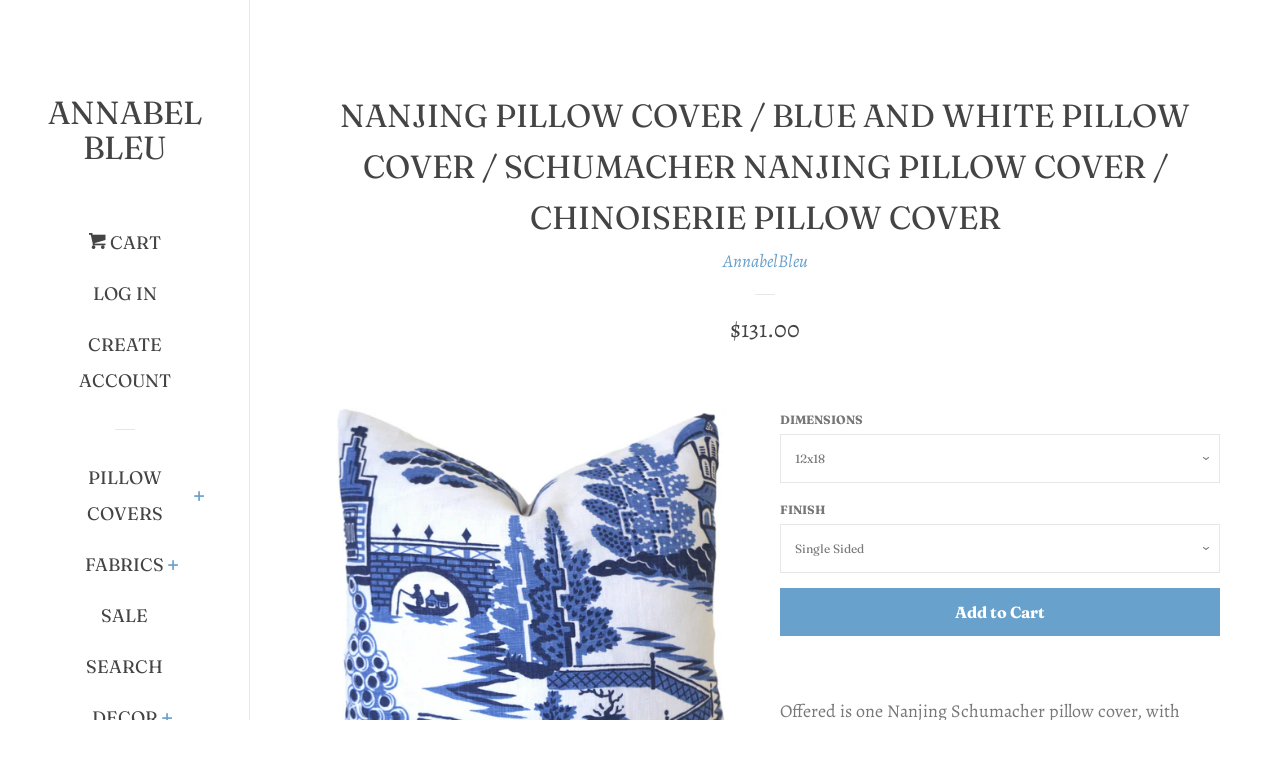

--- FILE ---
content_type: text/html; charset=utf-8
request_url: https://annabelbleu.com/products/nanjing-pillow-cover-blue-and-white-pillow-cover-schumacher-nanjing-pillow-cover-chinoiserie-pillow-cover
body_size: 36136
content:
<!doctype html>
<!--[if lt IE 7]><html class="no-js lt-ie9 lt-ie8 lt-ie7" lang="en"> <![endif]-->
<!--[if IE 7]><html class="no-js lt-ie9 lt-ie8" lang="en"> <![endif]-->
<!--[if IE 8]><html class="no-js lt-ie9" lang="en"> <![endif]-->
<!--[if IE 9 ]><html class="ie9 no-js"> <![endif]-->
<!--[if (gt IE 9)|!(IE)]><!--> <html class="no-js"> <!--<![endif]-->
<head>
<!-- Start of Booster Apps Seo-0.1-->
<title>Nanjing pillow cover / Blue and White Pillow cover / Schumacher Nanjing Pillow Cover / Chinoiserie Pillow Cover | Annabel Bleu</title><meta name="description" content="Offered is one Nanjing Schumacher pillow cover, with Deep Blue Chinoiserie Toile on a white linen ground. Reverse is done in your choice of plain Belgian Linen or double sided, invisible zipper closure.Fabric Samples available here:https://anna..." /><script type="application/ld+json">
  {
    "@context": "https://schema.org",
    "@type": "Organization",
    "name": "Annabel Bleu",
    "url": "https://annabelbleu.com",
    "description": "Handmade pillows and Home Decor with a large selection of Schumacher pillows and fabric, Upholstery Fabric and more! Made in the USA","image": "https://annabelbleu.com/cdn/shop/t/3/assets/logo.png?v=364",
      "logo": "https://annabelbleu.com/cdn/shop/t/3/assets/logo.png?v=364","sameAs": ["https://facebook.com/annabelbleu", "https://instagram.com/annabelbleu", "https://pinterest.com/annabelbleu"]
  }
</script>

<script type="application/ld+json">
  {
    "@context": "https://schema.org",
    "@type": "WebSite",
    "name": "Annabel Bleu",
    "url": "https://annabelbleu.com",
    "potentialAction": {
      "@type": "SearchAction",
      "query-input": "required name=query",
      "target": "https://annabelbleu.com/search?q={query}"
    }
  }
</script><script type="application/ld+json">
  {
    "@context": "https://schema.org",
    "@type": "Product",
    "name": "Nanjing pillow cover \/ Blue and White Pillow cover \/ Schumacher Nanjing Pillow Cover \/ Chinoiserie Pillow Cover",
    "brand": {"@type": "Brand","name": "AnnabelBleu"},
    "sku": "Nanjing",
    "mpn": "",
    "description": "Offered is one Nanjing Schumacher pillow cover, with Deep Blue Chinoiserie Toile on a white linen ground. Reverse is done in your choice of plain Belgian Linen or double sided, invisible zipper closure.\n\nFabric Samples available here:\nhttps:\/\/annabelbleu.com\/products\/fabric-sample-for-any-annabel-bleu-pillow?_pos=1\u0026amp;_sid=3082e2ef4\u0026amp;_ss=r\nMade to Order in the USA",
    "url": "https://annabelbleu.com/products/nanjing-pillow-cover-blue-and-white-pillow-cover-schumacher-nanjing-pillow-cover-chinoiserie-pillow-cover","image": "https://annabelbleu.com/cdn/shop/files/AEF96702-0350-429E-8500-986221ECB763_2115x.png?v=1722318446","itemCondition": "https://schema.org/NewCondition",
    "offers": [{
          "@type": "Offer","price": "131.00","priceCurrency": "USD",
          "itemCondition": "https://schema.org/NewCondition",
          "url": "https://annabelbleu.com/products/nanjing-pillow-cover-blue-and-white-pillow-cover-schumacher-nanjing-pillow-cover-chinoiserie-pillow-cover?variant=21490633310291",
          "sku": "Nanjing",
          "mpn": "",
          "availability" : "https://schema.org/InStock",
          "priceValidUntil": "2026-02-21","gtin14": ""},{
          "@type": "Offer","price": "161.00","priceCurrency": "USD",
          "itemCondition": "https://schema.org/NewCondition",
          "url": "https://annabelbleu.com/products/nanjing-pillow-cover-blue-and-white-pillow-cover-schumacher-nanjing-pillow-cover-chinoiserie-pillow-cover?variant=21490633343059",
          "sku": "Nanjing-1",
          "mpn": "",
          "availability" : "https://schema.org/InStock",
          "priceValidUntil": "2026-02-21","gtin14": ""},{
          "@type": "Offer","price": "131.00","priceCurrency": "USD",
          "itemCondition": "https://schema.org/NewCondition",
          "url": "https://annabelbleu.com/products/nanjing-pillow-cover-blue-and-white-pillow-cover-schumacher-nanjing-pillow-cover-chinoiserie-pillow-cover?variant=21490633375827",
          "sku": "Nanjing-2",
          "mpn": "",
          "availability" : "https://schema.org/InStock",
          "priceValidUntil": "2026-02-21","gtin14": ""},{
          "@type": "Offer","price": "161.00","priceCurrency": "USD",
          "itemCondition": "https://schema.org/NewCondition",
          "url": "https://annabelbleu.com/products/nanjing-pillow-cover-blue-and-white-pillow-cover-schumacher-nanjing-pillow-cover-chinoiserie-pillow-cover?variant=21490633408595",
          "sku": "Nanjing-3",
          "mpn": "",
          "availability" : "https://schema.org/InStock",
          "priceValidUntil": "2026-02-21","gtin14": ""},{
          "@type": "Offer","price": "146.00","priceCurrency": "USD",
          "itemCondition": "https://schema.org/NewCondition",
          "url": "https://annabelbleu.com/products/nanjing-pillow-cover-blue-and-white-pillow-cover-schumacher-nanjing-pillow-cover-chinoiserie-pillow-cover?variant=21490633441363",
          "sku": "Nanjing-4",
          "mpn": "",
          "availability" : "https://schema.org/InStock",
          "priceValidUntil": "2026-02-21","gtin14": ""},{
          "@type": "Offer","price": "176.00","priceCurrency": "USD",
          "itemCondition": "https://schema.org/NewCondition",
          "url": "https://annabelbleu.com/products/nanjing-pillow-cover-blue-and-white-pillow-cover-schumacher-nanjing-pillow-cover-chinoiserie-pillow-cover?variant=21490633474131",
          "sku": "Nanjing-5",
          "mpn": "",
          "availability" : "https://schema.org/InStock",
          "priceValidUntil": "2026-02-21","gtin14": ""},{
          "@type": "Offer","price": "156.00","priceCurrency": "USD",
          "itemCondition": "https://schema.org/NewCondition",
          "url": "https://annabelbleu.com/products/nanjing-pillow-cover-blue-and-white-pillow-cover-schumacher-nanjing-pillow-cover-chinoiserie-pillow-cover?variant=21490633506899",
          "sku": "Nanjing-6",
          "mpn": "",
          "availability" : "https://schema.org/InStock",
          "priceValidUntil": "2026-02-21","gtin14": ""},{
          "@type": "Offer","price": "186.00","priceCurrency": "USD",
          "itemCondition": "https://schema.org/NewCondition",
          "url": "https://annabelbleu.com/products/nanjing-pillow-cover-blue-and-white-pillow-cover-schumacher-nanjing-pillow-cover-chinoiserie-pillow-cover?variant=21490633539667",
          "sku": "Nanjing-7",
          "mpn": "",
          "availability" : "https://schema.org/InStock",
          "priceValidUntil": "2026-02-21","gtin14": ""},{
          "@type": "Offer","price": "166.00","priceCurrency": "USD",
          "itemCondition": "https://schema.org/NewCondition",
          "url": "https://annabelbleu.com/products/nanjing-pillow-cover-blue-and-white-pillow-cover-schumacher-nanjing-pillow-cover-chinoiserie-pillow-cover?variant=21490633572435",
          "sku": "Nanjing-8",
          "mpn": "",
          "availability" : "https://schema.org/InStock",
          "priceValidUntil": "2026-02-21","gtin14": ""},{
          "@type": "Offer","price": "196.00","priceCurrency": "USD",
          "itemCondition": "https://schema.org/NewCondition",
          "url": "https://annabelbleu.com/products/nanjing-pillow-cover-blue-and-white-pillow-cover-schumacher-nanjing-pillow-cover-chinoiserie-pillow-cover?variant=21490633605203",
          "sku": "Nanjing-9",
          "mpn": "",
          "availability" : "https://schema.org/InStock",
          "priceValidUntil": "2026-02-21","gtin14": ""},{
          "@type": "Offer","price": "176.00","priceCurrency": "USD",
          "itemCondition": "https://schema.org/NewCondition",
          "url": "https://annabelbleu.com/products/nanjing-pillow-cover-blue-and-white-pillow-cover-schumacher-nanjing-pillow-cover-chinoiserie-pillow-cover?variant=21490633637971",
          "sku": "Nanjing-10",
          "mpn": "",
          "availability" : "https://schema.org/InStock",
          "priceValidUntil": "2026-02-21","gtin14": ""},{
          "@type": "Offer","price": "206.00","priceCurrency": "USD",
          "itemCondition": "https://schema.org/NewCondition",
          "url": "https://annabelbleu.com/products/nanjing-pillow-cover-blue-and-white-pillow-cover-schumacher-nanjing-pillow-cover-chinoiserie-pillow-cover?variant=21490633670739",
          "sku": "Nanjing-11",
          "mpn": "",
          "availability" : "https://schema.org/InStock",
          "priceValidUntil": "2026-02-21","gtin14": ""},{
          "@type": "Offer","price": "186.00","priceCurrency": "USD",
          "itemCondition": "https://schema.org/NewCondition",
          "url": "https://annabelbleu.com/products/nanjing-pillow-cover-blue-and-white-pillow-cover-schumacher-nanjing-pillow-cover-chinoiserie-pillow-cover?variant=21490633703507",
          "sku": "Nanjing-12",
          "mpn": "",
          "availability" : "https://schema.org/InStock",
          "priceValidUntil": "2026-02-21","gtin14": ""},{
          "@type": "Offer","price": "216.00","priceCurrency": "USD",
          "itemCondition": "https://schema.org/NewCondition",
          "url": "https://annabelbleu.com/products/nanjing-pillow-cover-blue-and-white-pillow-cover-schumacher-nanjing-pillow-cover-chinoiserie-pillow-cover?variant=21490633736275",
          "sku": "Nanjing-13",
          "mpn": "",
          "availability" : "https://schema.org/InStock",
          "priceValidUntil": "2026-02-21","gtin14": ""},{
          "@type": "Offer","price": "196.00","priceCurrency": "USD",
          "itemCondition": "https://schema.org/NewCondition",
          "url": "https://annabelbleu.com/products/nanjing-pillow-cover-blue-and-white-pillow-cover-schumacher-nanjing-pillow-cover-chinoiserie-pillow-cover?variant=21490633769043",
          "sku": "Nanjing-14",
          "mpn": "",
          "availability" : "https://schema.org/InStock",
          "priceValidUntil": "2026-02-21","gtin14": ""},{
          "@type": "Offer","price": "226.00","priceCurrency": "USD",
          "itemCondition": "https://schema.org/NewCondition",
          "url": "https://annabelbleu.com/products/nanjing-pillow-cover-blue-and-white-pillow-cover-schumacher-nanjing-pillow-cover-chinoiserie-pillow-cover?variant=21490633801811",
          "sku": "Nanjing-15",
          "mpn": "",
          "availability" : "https://schema.org/InStock",
          "priceValidUntil": "2026-02-21","gtin14": ""},{
          "@type": "Offer","price": "176.00","priceCurrency": "USD",
          "itemCondition": "https://schema.org/NewCondition",
          "url": "https://annabelbleu.com/products/nanjing-pillow-cover-blue-and-white-pillow-cover-schumacher-nanjing-pillow-cover-chinoiserie-pillow-cover?variant=21490633834579",
          "sku": "Nanjing-16",
          "mpn": "",
          "availability" : "https://schema.org/InStock",
          "priceValidUntil": "2026-02-21","gtin14": ""},{
          "@type": "Offer","price": "206.00","priceCurrency": "USD",
          "itemCondition": "https://schema.org/NewCondition",
          "url": "https://annabelbleu.com/products/nanjing-pillow-cover-blue-and-white-pillow-cover-schumacher-nanjing-pillow-cover-chinoiserie-pillow-cover?variant=21490633867347",
          "sku": "Nanjing-17",
          "mpn": "",
          "availability" : "https://schema.org/InStock",
          "priceValidUntil": "2026-02-21","gtin14": ""},{
          "@type": "Offer","price": "196.00","priceCurrency": "USD",
          "itemCondition": "https://schema.org/NewCondition",
          "url": "https://annabelbleu.com/products/nanjing-pillow-cover-blue-and-white-pillow-cover-schumacher-nanjing-pillow-cover-chinoiserie-pillow-cover?variant=21490633900115",
          "sku": "Nanjing-18",
          "mpn": "",
          "availability" : "https://schema.org/InStock",
          "priceValidUntil": "2026-02-21","gtin14": ""},{
          "@type": "Offer","price": "226.00","priceCurrency": "USD",
          "itemCondition": "https://schema.org/NewCondition",
          "url": "https://annabelbleu.com/products/nanjing-pillow-cover-blue-and-white-pillow-cover-schumacher-nanjing-pillow-cover-chinoiserie-pillow-cover?variant=21490633932883",
          "sku": "Nanjing-19",
          "mpn": "",
          "availability" : "https://schema.org/InStock",
          "priceValidUntil": "2026-02-21","gtin14": ""}]}
</script>
<!-- end of Booster Apps SEO -->


<!-- AMPIFY-ME:START -->


    
<link rel="amphtml" href="https://amp.ampifyme.com/annabel-bleu/products/nanjing-pillow-cover-blue-and-white-pillow-cover-schumacher-nanjing-pillow-cover-chinoiserie-pillow-cover">


<!-- AMPIFY-ME:END -->


  <!-- Basic page needs ================================================== -->
  <meta charset="utf-8">
  <meta http-equiv="X-UA-Compatible" content="IE=edge,chrome=1">

  
  <link rel="shortcut icon" href="//annabelbleu.com/cdn/shop/files/IMG_5419_32x32.jpg?v=1613558095" type="image/png" />
  

  <!-- Title and description ================================================== -->
  

  

  <!-- Social meta ================================================== -->
  <!-- /snippets/social-meta-tags.liquid -->




<meta property="og:site_name" content="Annabel Bleu">
<meta property="og:url" content="https://annabelbleu.com/products/nanjing-pillow-cover-blue-and-white-pillow-cover-schumacher-nanjing-pillow-cover-chinoiserie-pillow-cover">
<meta property="og:title" content="Nanjing pillow cover / Blue and White Pillow cover / Schumacher Nanjing Pillow Cover / Chinoiserie Pillow Cover">
<meta property="og:type" content="product">
<meta property="og:description" content="Offered is one Nanjing Schumacher pillow cover, with Deep Blue Chinoiserie Toile on a white linen ground. Reverse is done in your choice of plain Belgian Linen or double sided, invisible zipper closure. Fabric Samples available here: https://annabelbleu.com/products/fabric-sample-for-any-annabel-bleu-pillow?_pos=1&amp;amp;">

  <meta property="og:price:amount" content="131.00">
  <meta property="og:price:currency" content="USD">

<meta property="og:image" content="http://annabelbleu.com/cdn/shop/files/AEF96702-0350-429E-8500-986221ECB763_1200x1200.png?v=1722318446"><meta property="og:image" content="http://annabelbleu.com/cdn/shop/files/567F0FF6-93F6-417A-8D9D-8187E31A229A_1200x1200.png?v=1722318384"><meta property="og:image" content="http://annabelbleu.com/cdn/shop/products/il_fullxfull.1821785603_6q8y_1200x1200.jpg?v=1722318538">
<meta property="og:image:secure_url" content="https://annabelbleu.com/cdn/shop/files/AEF96702-0350-429E-8500-986221ECB763_1200x1200.png?v=1722318446"><meta property="og:image:secure_url" content="https://annabelbleu.com/cdn/shop/files/567F0FF6-93F6-417A-8D9D-8187E31A229A_1200x1200.png?v=1722318384"><meta property="og:image:secure_url" content="https://annabelbleu.com/cdn/shop/products/il_fullxfull.1821785603_6q8y_1200x1200.jpg?v=1722318538">


<meta name="twitter:card" content="summary_large_image">
<meta name="twitter:title" content="Nanjing pillow cover / Blue and White Pillow cover / Schumacher Nanjing Pillow Cover / Chinoiserie Pillow Cover">
<meta name="twitter:description" content="Offered is one Nanjing Schumacher pillow cover, with Deep Blue Chinoiserie Toile on a white linen ground. Reverse is done in your choice of plain Belgian Linen or double sided, invisible zipper closure. Fabric Samples available here: https://annabelbleu.com/products/fabric-sample-for-any-annabel-bleu-pillow?_pos=1&amp;amp;">


  <!-- Helpers ================================================== -->
  <link rel="canonical" href="https://annabelbleu.com/products/nanjing-pillow-cover-blue-and-white-pillow-cover-schumacher-nanjing-pillow-cover-chinoiserie-pillow-cover">
  <meta name="viewport" content="width=device-width, initial-scale=1, shrink-to-fit=no">

  
    <!-- Ajaxify Cart Plugin ================================================== -->
    <link href="//annabelbleu.com/cdn/shop/t/3/assets/ajaxify.scss.css?v=41556943509569243611646755407" rel="stylesheet" type="text/css" media="all" />
  

  <!-- CSS ================================================== -->
  <link href="//annabelbleu.com/cdn/shop/t/3/assets/timber.scss.css?v=50431684886496569931765333899" rel="stylesheet" type="text/css" media="all" />

  <script>
    window.theme = window.theme || {};

    var theme = {
      cartType: 'drawer',
      moneyFormat: "${{amount}}",
      currentTemplate: 'product',
      variables: {
        mediaQuerySmall: 'screen and (max-width: 480px)',
        bpSmall: false
      }
    }

    document.documentElement.className = document.documentElement.className.replace('no-js', 'js');
  </script>

  <!-- Header hook for plugins ================================================== -->
  <script>window.performance && window.performance.mark && window.performance.mark('shopify.content_for_header.start');</script><meta name="google-site-verification" content="yAxZhd9Yx-sRIe8SdJdZu38BF3BhDTLgJusDnQkvJ0o">
<meta id="shopify-digital-wallet" name="shopify-digital-wallet" content="/1587511379/digital_wallets/dialog">
<meta name="shopify-checkout-api-token" content="7c872eb99d7f0ff692808b689eb13601">
<meta id="in-context-paypal-metadata" data-shop-id="1587511379" data-venmo-supported="false" data-environment="production" data-locale="en_US" data-paypal-v4="true" data-currency="USD">
<link rel="alternate" hreflang="x-default" href="https://annabelbleu.com/products/nanjing-pillow-cover-blue-and-white-pillow-cover-schumacher-nanjing-pillow-cover-chinoiserie-pillow-cover">
<link rel="alternate" hreflang="en" href="https://annabelbleu.com/products/nanjing-pillow-cover-blue-and-white-pillow-cover-schumacher-nanjing-pillow-cover-chinoiserie-pillow-cover">
<link rel="alternate" hreflang="en-JP" href="https://annabelbleu.com/en-jp/products/nanjing-pillow-cover-blue-and-white-pillow-cover-schumacher-nanjing-pillow-cover-chinoiserie-pillow-cover">
<link rel="alternate" type="application/json+oembed" href="https://annabelbleu.com/products/nanjing-pillow-cover-blue-and-white-pillow-cover-schumacher-nanjing-pillow-cover-chinoiserie-pillow-cover.oembed">
<script async="async" src="/checkouts/internal/preloads.js?locale=en-US"></script>
<link rel="preconnect" href="https://shop.app" crossorigin="anonymous">
<script async="async" src="https://shop.app/checkouts/internal/preloads.js?locale=en-US&shop_id=1587511379" crossorigin="anonymous"></script>
<script id="apple-pay-shop-capabilities" type="application/json">{"shopId":1587511379,"countryCode":"US","currencyCode":"USD","merchantCapabilities":["supports3DS"],"merchantId":"gid:\/\/shopify\/Shop\/1587511379","merchantName":"Annabel Bleu","requiredBillingContactFields":["postalAddress","email"],"requiredShippingContactFields":["postalAddress","email"],"shippingType":"shipping","supportedNetworks":["visa","masterCard","discover","elo","jcb"],"total":{"type":"pending","label":"Annabel Bleu","amount":"1.00"},"shopifyPaymentsEnabled":true,"supportsSubscriptions":true}</script>
<script id="shopify-features" type="application/json">{"accessToken":"7c872eb99d7f0ff692808b689eb13601","betas":["rich-media-storefront-analytics"],"domain":"annabelbleu.com","predictiveSearch":true,"shopId":1587511379,"locale":"en"}</script>
<script>var Shopify = Shopify || {};
Shopify.shop = "annabel-bleu.myshopify.com";
Shopify.locale = "en";
Shopify.currency = {"active":"USD","rate":"1.0"};
Shopify.country = "US";
Shopify.theme = {"name":"Pop with Installments message","id":131276865788,"schema_name":"Pop","schema_version":"7.1.0","theme_store_id":719,"role":"main"};
Shopify.theme.handle = "null";
Shopify.theme.style = {"id":null,"handle":null};
Shopify.cdnHost = "annabelbleu.com/cdn";
Shopify.routes = Shopify.routes || {};
Shopify.routes.root = "/";</script>
<script type="module">!function(o){(o.Shopify=o.Shopify||{}).modules=!0}(window);</script>
<script>!function(o){function n(){var o=[];function n(){o.push(Array.prototype.slice.apply(arguments))}return n.q=o,n}var t=o.Shopify=o.Shopify||{};t.loadFeatures=n(),t.autoloadFeatures=n()}(window);</script>
<script>
  window.ShopifyPay = window.ShopifyPay || {};
  window.ShopifyPay.apiHost = "shop.app\/pay";
  window.ShopifyPay.redirectState = null;
</script>
<script id="shop-js-analytics" type="application/json">{"pageType":"product"}</script>
<script defer="defer" async type="module" src="//annabelbleu.com/cdn/shopifycloud/shop-js/modules/v2/client.init-shop-cart-sync_BT-GjEfc.en.esm.js"></script>
<script defer="defer" async type="module" src="//annabelbleu.com/cdn/shopifycloud/shop-js/modules/v2/chunk.common_D58fp_Oc.esm.js"></script>
<script defer="defer" async type="module" src="//annabelbleu.com/cdn/shopifycloud/shop-js/modules/v2/chunk.modal_xMitdFEc.esm.js"></script>
<script type="module">
  await import("//annabelbleu.com/cdn/shopifycloud/shop-js/modules/v2/client.init-shop-cart-sync_BT-GjEfc.en.esm.js");
await import("//annabelbleu.com/cdn/shopifycloud/shop-js/modules/v2/chunk.common_D58fp_Oc.esm.js");
await import("//annabelbleu.com/cdn/shopifycloud/shop-js/modules/v2/chunk.modal_xMitdFEc.esm.js");

  window.Shopify.SignInWithShop?.initShopCartSync?.({"fedCMEnabled":true,"windoidEnabled":true});

</script>
<script defer="defer" async type="module" src="//annabelbleu.com/cdn/shopifycloud/shop-js/modules/v2/client.payment-terms_Ci9AEqFq.en.esm.js"></script>
<script defer="defer" async type="module" src="//annabelbleu.com/cdn/shopifycloud/shop-js/modules/v2/chunk.common_D58fp_Oc.esm.js"></script>
<script defer="defer" async type="module" src="//annabelbleu.com/cdn/shopifycloud/shop-js/modules/v2/chunk.modal_xMitdFEc.esm.js"></script>
<script type="module">
  await import("//annabelbleu.com/cdn/shopifycloud/shop-js/modules/v2/client.payment-terms_Ci9AEqFq.en.esm.js");
await import("//annabelbleu.com/cdn/shopifycloud/shop-js/modules/v2/chunk.common_D58fp_Oc.esm.js");
await import("//annabelbleu.com/cdn/shopifycloud/shop-js/modules/v2/chunk.modal_xMitdFEc.esm.js");

  
</script>
<script>
  window.Shopify = window.Shopify || {};
  if (!window.Shopify.featureAssets) window.Shopify.featureAssets = {};
  window.Shopify.featureAssets['shop-js'] = {"shop-cart-sync":["modules/v2/client.shop-cart-sync_DZOKe7Ll.en.esm.js","modules/v2/chunk.common_D58fp_Oc.esm.js","modules/v2/chunk.modal_xMitdFEc.esm.js"],"init-fed-cm":["modules/v2/client.init-fed-cm_B6oLuCjv.en.esm.js","modules/v2/chunk.common_D58fp_Oc.esm.js","modules/v2/chunk.modal_xMitdFEc.esm.js"],"shop-cash-offers":["modules/v2/client.shop-cash-offers_D2sdYoxE.en.esm.js","modules/v2/chunk.common_D58fp_Oc.esm.js","modules/v2/chunk.modal_xMitdFEc.esm.js"],"shop-login-button":["modules/v2/client.shop-login-button_QeVjl5Y3.en.esm.js","modules/v2/chunk.common_D58fp_Oc.esm.js","modules/v2/chunk.modal_xMitdFEc.esm.js"],"pay-button":["modules/v2/client.pay-button_DXTOsIq6.en.esm.js","modules/v2/chunk.common_D58fp_Oc.esm.js","modules/v2/chunk.modal_xMitdFEc.esm.js"],"shop-button":["modules/v2/client.shop-button_DQZHx9pm.en.esm.js","modules/v2/chunk.common_D58fp_Oc.esm.js","modules/v2/chunk.modal_xMitdFEc.esm.js"],"avatar":["modules/v2/client.avatar_BTnouDA3.en.esm.js"],"init-windoid":["modules/v2/client.init-windoid_CR1B-cfM.en.esm.js","modules/v2/chunk.common_D58fp_Oc.esm.js","modules/v2/chunk.modal_xMitdFEc.esm.js"],"init-shop-for-new-customer-accounts":["modules/v2/client.init-shop-for-new-customer-accounts_C_vY_xzh.en.esm.js","modules/v2/client.shop-login-button_QeVjl5Y3.en.esm.js","modules/v2/chunk.common_D58fp_Oc.esm.js","modules/v2/chunk.modal_xMitdFEc.esm.js"],"init-shop-email-lookup-coordinator":["modules/v2/client.init-shop-email-lookup-coordinator_BI7n9ZSv.en.esm.js","modules/v2/chunk.common_D58fp_Oc.esm.js","modules/v2/chunk.modal_xMitdFEc.esm.js"],"init-shop-cart-sync":["modules/v2/client.init-shop-cart-sync_BT-GjEfc.en.esm.js","modules/v2/chunk.common_D58fp_Oc.esm.js","modules/v2/chunk.modal_xMitdFEc.esm.js"],"shop-toast-manager":["modules/v2/client.shop-toast-manager_DiYdP3xc.en.esm.js","modules/v2/chunk.common_D58fp_Oc.esm.js","modules/v2/chunk.modal_xMitdFEc.esm.js"],"init-customer-accounts":["modules/v2/client.init-customer-accounts_D9ZNqS-Q.en.esm.js","modules/v2/client.shop-login-button_QeVjl5Y3.en.esm.js","modules/v2/chunk.common_D58fp_Oc.esm.js","modules/v2/chunk.modal_xMitdFEc.esm.js"],"init-customer-accounts-sign-up":["modules/v2/client.init-customer-accounts-sign-up_iGw4briv.en.esm.js","modules/v2/client.shop-login-button_QeVjl5Y3.en.esm.js","modules/v2/chunk.common_D58fp_Oc.esm.js","modules/v2/chunk.modal_xMitdFEc.esm.js"],"shop-follow-button":["modules/v2/client.shop-follow-button_CqMgW2wH.en.esm.js","modules/v2/chunk.common_D58fp_Oc.esm.js","modules/v2/chunk.modal_xMitdFEc.esm.js"],"checkout-modal":["modules/v2/client.checkout-modal_xHeaAweL.en.esm.js","modules/v2/chunk.common_D58fp_Oc.esm.js","modules/v2/chunk.modal_xMitdFEc.esm.js"],"shop-login":["modules/v2/client.shop-login_D91U-Q7h.en.esm.js","modules/v2/chunk.common_D58fp_Oc.esm.js","modules/v2/chunk.modal_xMitdFEc.esm.js"],"lead-capture":["modules/v2/client.lead-capture_BJmE1dJe.en.esm.js","modules/v2/chunk.common_D58fp_Oc.esm.js","modules/v2/chunk.modal_xMitdFEc.esm.js"],"payment-terms":["modules/v2/client.payment-terms_Ci9AEqFq.en.esm.js","modules/v2/chunk.common_D58fp_Oc.esm.js","modules/v2/chunk.modal_xMitdFEc.esm.js"]};
</script>
<script id="__st">var __st={"a":1587511379,"offset":-28800,"reqid":"92aeb6b5-8e30-4886-8e55-ed9d8ddddfbe-1769119553","pageurl":"annabelbleu.com\/products\/nanjing-pillow-cover-blue-and-white-pillow-cover-schumacher-nanjing-pillow-cover-chinoiserie-pillow-cover","u":"8304b771e82d","p":"product","rtyp":"product","rid":2490122076243};</script>
<script>window.ShopifyPaypalV4VisibilityTracking = true;</script>
<script id="captcha-bootstrap">!function(){'use strict';const t='contact',e='account',n='new_comment',o=[[t,t],['blogs',n],['comments',n],[t,'customer']],c=[[e,'customer_login'],[e,'guest_login'],[e,'recover_customer_password'],[e,'create_customer']],r=t=>t.map((([t,e])=>`form[action*='/${t}']:not([data-nocaptcha='true']) input[name='form_type'][value='${e}']`)).join(','),a=t=>()=>t?[...document.querySelectorAll(t)].map((t=>t.form)):[];function s(){const t=[...o],e=r(t);return a(e)}const i='password',u='form_key',d=['recaptcha-v3-token','g-recaptcha-response','h-captcha-response',i],f=()=>{try{return window.sessionStorage}catch{return}},m='__shopify_v',_=t=>t.elements[u];function p(t,e,n=!1){try{const o=window.sessionStorage,c=JSON.parse(o.getItem(e)),{data:r}=function(t){const{data:e,action:n}=t;return t[m]||n?{data:e,action:n}:{data:t,action:n}}(c);for(const[e,n]of Object.entries(r))t.elements[e]&&(t.elements[e].value=n);n&&o.removeItem(e)}catch(o){console.error('form repopulation failed',{error:o})}}const l='form_type',E='cptcha';function T(t){t.dataset[E]=!0}const w=window,h=w.document,L='Shopify',v='ce_forms',y='captcha';let A=!1;((t,e)=>{const n=(g='f06e6c50-85a8-45c8-87d0-21a2b65856fe',I='https://cdn.shopify.com/shopifycloud/storefront-forms-hcaptcha/ce_storefront_forms_captcha_hcaptcha.v1.5.2.iife.js',D={infoText:'Protected by hCaptcha',privacyText:'Privacy',termsText:'Terms'},(t,e,n)=>{const o=w[L][v],c=o.bindForm;if(c)return c(t,g,e,D).then(n);var r;o.q.push([[t,g,e,D],n]),r=I,A||(h.body.append(Object.assign(h.createElement('script'),{id:'captcha-provider',async:!0,src:r})),A=!0)});var g,I,D;w[L]=w[L]||{},w[L][v]=w[L][v]||{},w[L][v].q=[],w[L][y]=w[L][y]||{},w[L][y].protect=function(t,e){n(t,void 0,e),T(t)},Object.freeze(w[L][y]),function(t,e,n,w,h,L){const[v,y,A,g]=function(t,e,n){const i=e?o:[],u=t?c:[],d=[...i,...u],f=r(d),m=r(i),_=r(d.filter((([t,e])=>n.includes(e))));return[a(f),a(m),a(_),s()]}(w,h,L),I=t=>{const e=t.target;return e instanceof HTMLFormElement?e:e&&e.form},D=t=>v().includes(t);t.addEventListener('submit',(t=>{const e=I(t);if(!e)return;const n=D(e)&&!e.dataset.hcaptchaBound&&!e.dataset.recaptchaBound,o=_(e),c=g().includes(e)&&(!o||!o.value);(n||c)&&t.preventDefault(),c&&!n&&(function(t){try{if(!f())return;!function(t){const e=f();if(!e)return;const n=_(t);if(!n)return;const o=n.value;o&&e.removeItem(o)}(t);const e=Array.from(Array(32),(()=>Math.random().toString(36)[2])).join('');!function(t,e){_(t)||t.append(Object.assign(document.createElement('input'),{type:'hidden',name:u})),t.elements[u].value=e}(t,e),function(t,e){const n=f();if(!n)return;const o=[...t.querySelectorAll(`input[type='${i}']`)].map((({name:t})=>t)),c=[...d,...o],r={};for(const[a,s]of new FormData(t).entries())c.includes(a)||(r[a]=s);n.setItem(e,JSON.stringify({[m]:1,action:t.action,data:r}))}(t,e)}catch(e){console.error('failed to persist form',e)}}(e),e.submit())}));const S=(t,e)=>{t&&!t.dataset[E]&&(n(t,e.some((e=>e===t))),T(t))};for(const o of['focusin','change'])t.addEventListener(o,(t=>{const e=I(t);D(e)&&S(e,y())}));const B=e.get('form_key'),M=e.get(l),P=B&&M;t.addEventListener('DOMContentLoaded',(()=>{const t=y();if(P)for(const e of t)e.elements[l].value===M&&p(e,B);[...new Set([...A(),...v().filter((t=>'true'===t.dataset.shopifyCaptcha))])].forEach((e=>S(e,t)))}))}(h,new URLSearchParams(w.location.search),n,t,e,['guest_login'])})(!0,!0)}();</script>
<script integrity="sha256-4kQ18oKyAcykRKYeNunJcIwy7WH5gtpwJnB7kiuLZ1E=" data-source-attribution="shopify.loadfeatures" defer="defer" src="//annabelbleu.com/cdn/shopifycloud/storefront/assets/storefront/load_feature-a0a9edcb.js" crossorigin="anonymous"></script>
<script crossorigin="anonymous" defer="defer" src="//annabelbleu.com/cdn/shopifycloud/storefront/assets/shopify_pay/storefront-65b4c6d7.js?v=20250812"></script>
<script data-source-attribution="shopify.dynamic_checkout.dynamic.init">var Shopify=Shopify||{};Shopify.PaymentButton=Shopify.PaymentButton||{isStorefrontPortableWallets:!0,init:function(){window.Shopify.PaymentButton.init=function(){};var t=document.createElement("script");t.src="https://annabelbleu.com/cdn/shopifycloud/portable-wallets/latest/portable-wallets.en.js",t.type="module",document.head.appendChild(t)}};
</script>
<script data-source-attribution="shopify.dynamic_checkout.buyer_consent">
  function portableWalletsHideBuyerConsent(e){var t=document.getElementById("shopify-buyer-consent"),n=document.getElementById("shopify-subscription-policy-button");t&&n&&(t.classList.add("hidden"),t.setAttribute("aria-hidden","true"),n.removeEventListener("click",e))}function portableWalletsShowBuyerConsent(e){var t=document.getElementById("shopify-buyer-consent"),n=document.getElementById("shopify-subscription-policy-button");t&&n&&(t.classList.remove("hidden"),t.removeAttribute("aria-hidden"),n.addEventListener("click",e))}window.Shopify?.PaymentButton&&(window.Shopify.PaymentButton.hideBuyerConsent=portableWalletsHideBuyerConsent,window.Shopify.PaymentButton.showBuyerConsent=portableWalletsShowBuyerConsent);
</script>
<script data-source-attribution="shopify.dynamic_checkout.cart.bootstrap">document.addEventListener("DOMContentLoaded",(function(){function t(){return document.querySelector("shopify-accelerated-checkout-cart, shopify-accelerated-checkout")}if(t())Shopify.PaymentButton.init();else{new MutationObserver((function(e,n){t()&&(Shopify.PaymentButton.init(),n.disconnect())})).observe(document.body,{childList:!0,subtree:!0})}}));
</script>
<script id='scb4127' type='text/javascript' async='' src='https://annabelbleu.com/cdn/shopifycloud/privacy-banner/storefront-banner.js'></script><link id="shopify-accelerated-checkout-styles" rel="stylesheet" media="screen" href="https://annabelbleu.com/cdn/shopifycloud/portable-wallets/latest/accelerated-checkout-backwards-compat.css" crossorigin="anonymous">
<style id="shopify-accelerated-checkout-cart">
        #shopify-buyer-consent {
  margin-top: 1em;
  display: inline-block;
  width: 100%;
}

#shopify-buyer-consent.hidden {
  display: none;
}

#shopify-subscription-policy-button {
  background: none;
  border: none;
  padding: 0;
  text-decoration: underline;
  font-size: inherit;
  cursor: pointer;
}

#shopify-subscription-policy-button::before {
  box-shadow: none;
}

      </style>

<script>window.performance && window.performance.mark && window.performance.mark('shopify.content_for_header.end');</script>

  
<!--[if lt IE 9]>
<script src="//cdnjs.cloudflare.com/ajax/libs/html5shiv/3.7.2/html5shiv.min.js" type="text/javascript"></script>
<![endif]-->


  
  

  
  <script src="//annabelbleu.com/cdn/shop/t/3/assets/jquery-2.2.3.min.js?v=58211863146907186831646755392" type="text/javascript"></script>
  <script src="//annabelbleu.com/cdn/shop/t/3/assets/modernizr.min.js?v=520786850485634651646755394" type="text/javascript"></script>

  <!--[if (gt IE 9)|!(IE)]><!--><script src="//annabelbleu.com/cdn/shop/t/3/assets/lazysizes.min.js?v=177476512571513845041646755393" async="async"></script><!--<![endif]-->
  <!--[if lte IE 9]><script src="//annabelbleu.com/cdn/shop/t/3/assets/lazysizes.min.js?v=177476512571513845041646755393"></script><![endif]-->

  <!--[if (gt IE 9)|!(IE)]><!--><script src="//annabelbleu.com/cdn/shop/t/3/assets/theme.js?v=143665128681346883511646755396" defer="defer"></script><!--<![endif]-->
  <!--[if lte IE 9]><script src="//annabelbleu.com/cdn/shop/t/3/assets/theme.js?v=143665128681346883511646755396"></script><![endif]-->

<link href="https://monorail-edge.shopifysvc.com" rel="dns-prefetch">
<script>(function(){if ("sendBeacon" in navigator && "performance" in window) {try {var session_token_from_headers = performance.getEntriesByType('navigation')[0].serverTiming.find(x => x.name == '_s').description;} catch {var session_token_from_headers = undefined;}var session_cookie_matches = document.cookie.match(/_shopify_s=([^;]*)/);var session_token_from_cookie = session_cookie_matches && session_cookie_matches.length === 2 ? session_cookie_matches[1] : "";var session_token = session_token_from_headers || session_token_from_cookie || "";function handle_abandonment_event(e) {var entries = performance.getEntries().filter(function(entry) {return /monorail-edge.shopifysvc.com/.test(entry.name);});if (!window.abandonment_tracked && entries.length === 0) {window.abandonment_tracked = true;var currentMs = Date.now();var navigation_start = performance.timing.navigationStart;var payload = {shop_id: 1587511379,url: window.location.href,navigation_start,duration: currentMs - navigation_start,session_token,page_type: "product"};window.navigator.sendBeacon("https://monorail-edge.shopifysvc.com/v1/produce", JSON.stringify({schema_id: "online_store_buyer_site_abandonment/1.1",payload: payload,metadata: {event_created_at_ms: currentMs,event_sent_at_ms: currentMs}}));}}window.addEventListener('pagehide', handle_abandonment_event);}}());</script>
<script id="web-pixels-manager-setup">(function e(e,d,r,n,o){if(void 0===o&&(o={}),!Boolean(null===(a=null===(i=window.Shopify)||void 0===i?void 0:i.analytics)||void 0===a?void 0:a.replayQueue)){var i,a;window.Shopify=window.Shopify||{};var t=window.Shopify;t.analytics=t.analytics||{};var s=t.analytics;s.replayQueue=[],s.publish=function(e,d,r){return s.replayQueue.push([e,d,r]),!0};try{self.performance.mark("wpm:start")}catch(e){}var l=function(){var e={modern:/Edge?\/(1{2}[4-9]|1[2-9]\d|[2-9]\d{2}|\d{4,})\.\d+(\.\d+|)|Firefox\/(1{2}[4-9]|1[2-9]\d|[2-9]\d{2}|\d{4,})\.\d+(\.\d+|)|Chrom(ium|e)\/(9{2}|\d{3,})\.\d+(\.\d+|)|(Maci|X1{2}).+ Version\/(15\.\d+|(1[6-9]|[2-9]\d|\d{3,})\.\d+)([,.]\d+|)( \(\w+\)|)( Mobile\/\w+|) Safari\/|Chrome.+OPR\/(9{2}|\d{3,})\.\d+\.\d+|(CPU[ +]OS|iPhone[ +]OS|CPU[ +]iPhone|CPU IPhone OS|CPU iPad OS)[ +]+(15[._]\d+|(1[6-9]|[2-9]\d|\d{3,})[._]\d+)([._]\d+|)|Android:?[ /-](13[3-9]|1[4-9]\d|[2-9]\d{2}|\d{4,})(\.\d+|)(\.\d+|)|Android.+Firefox\/(13[5-9]|1[4-9]\d|[2-9]\d{2}|\d{4,})\.\d+(\.\d+|)|Android.+Chrom(ium|e)\/(13[3-9]|1[4-9]\d|[2-9]\d{2}|\d{4,})\.\d+(\.\d+|)|SamsungBrowser\/([2-9]\d|\d{3,})\.\d+/,legacy:/Edge?\/(1[6-9]|[2-9]\d|\d{3,})\.\d+(\.\d+|)|Firefox\/(5[4-9]|[6-9]\d|\d{3,})\.\d+(\.\d+|)|Chrom(ium|e)\/(5[1-9]|[6-9]\d|\d{3,})\.\d+(\.\d+|)([\d.]+$|.*Safari\/(?![\d.]+ Edge\/[\d.]+$))|(Maci|X1{2}).+ Version\/(10\.\d+|(1[1-9]|[2-9]\d|\d{3,})\.\d+)([,.]\d+|)( \(\w+\)|)( Mobile\/\w+|) Safari\/|Chrome.+OPR\/(3[89]|[4-9]\d|\d{3,})\.\d+\.\d+|(CPU[ +]OS|iPhone[ +]OS|CPU[ +]iPhone|CPU IPhone OS|CPU iPad OS)[ +]+(10[._]\d+|(1[1-9]|[2-9]\d|\d{3,})[._]\d+)([._]\d+|)|Android:?[ /-](13[3-9]|1[4-9]\d|[2-9]\d{2}|\d{4,})(\.\d+|)(\.\d+|)|Mobile Safari.+OPR\/([89]\d|\d{3,})\.\d+\.\d+|Android.+Firefox\/(13[5-9]|1[4-9]\d|[2-9]\d{2}|\d{4,})\.\d+(\.\d+|)|Android.+Chrom(ium|e)\/(13[3-9]|1[4-9]\d|[2-9]\d{2}|\d{4,})\.\d+(\.\d+|)|Android.+(UC? ?Browser|UCWEB|U3)[ /]?(15\.([5-9]|\d{2,})|(1[6-9]|[2-9]\d|\d{3,})\.\d+)\.\d+|SamsungBrowser\/(5\.\d+|([6-9]|\d{2,})\.\d+)|Android.+MQ{2}Browser\/(14(\.(9|\d{2,})|)|(1[5-9]|[2-9]\d|\d{3,})(\.\d+|))(\.\d+|)|K[Aa][Ii]OS\/(3\.\d+|([4-9]|\d{2,})\.\d+)(\.\d+|)/},d=e.modern,r=e.legacy,n=navigator.userAgent;return n.match(d)?"modern":n.match(r)?"legacy":"unknown"}(),u="modern"===l?"modern":"legacy",c=(null!=n?n:{modern:"",legacy:""})[u],f=function(e){return[e.baseUrl,"/wpm","/b",e.hashVersion,"modern"===e.buildTarget?"m":"l",".js"].join("")}({baseUrl:d,hashVersion:r,buildTarget:u}),m=function(e){var d=e.version,r=e.bundleTarget,n=e.surface,o=e.pageUrl,i=e.monorailEndpoint;return{emit:function(e){var a=e.status,t=e.errorMsg,s=(new Date).getTime(),l=JSON.stringify({metadata:{event_sent_at_ms:s},events:[{schema_id:"web_pixels_manager_load/3.1",payload:{version:d,bundle_target:r,page_url:o,status:a,surface:n,error_msg:t},metadata:{event_created_at_ms:s}}]});if(!i)return console&&console.warn&&console.warn("[Web Pixels Manager] No Monorail endpoint provided, skipping logging."),!1;try{return self.navigator.sendBeacon.bind(self.navigator)(i,l)}catch(e){}var u=new XMLHttpRequest;try{return u.open("POST",i,!0),u.setRequestHeader("Content-Type","text/plain"),u.send(l),!0}catch(e){return console&&console.warn&&console.warn("[Web Pixels Manager] Got an unhandled error while logging to Monorail."),!1}}}}({version:r,bundleTarget:l,surface:e.surface,pageUrl:self.location.href,monorailEndpoint:e.monorailEndpoint});try{o.browserTarget=l,function(e){var d=e.src,r=e.async,n=void 0===r||r,o=e.onload,i=e.onerror,a=e.sri,t=e.scriptDataAttributes,s=void 0===t?{}:t,l=document.createElement("script"),u=document.querySelector("head"),c=document.querySelector("body");if(l.async=n,l.src=d,a&&(l.integrity=a,l.crossOrigin="anonymous"),s)for(var f in s)if(Object.prototype.hasOwnProperty.call(s,f))try{l.dataset[f]=s[f]}catch(e){}if(o&&l.addEventListener("load",o),i&&l.addEventListener("error",i),u)u.appendChild(l);else{if(!c)throw new Error("Did not find a head or body element to append the script");c.appendChild(l)}}({src:f,async:!0,onload:function(){if(!function(){var e,d;return Boolean(null===(d=null===(e=window.Shopify)||void 0===e?void 0:e.analytics)||void 0===d?void 0:d.initialized)}()){var d=window.webPixelsManager.init(e)||void 0;if(d){var r=window.Shopify.analytics;r.replayQueue.forEach((function(e){var r=e[0],n=e[1],o=e[2];d.publishCustomEvent(r,n,o)})),r.replayQueue=[],r.publish=d.publishCustomEvent,r.visitor=d.visitor,r.initialized=!0}}},onerror:function(){return m.emit({status:"failed",errorMsg:"".concat(f," has failed to load")})},sri:function(e){var d=/^sha384-[A-Za-z0-9+/=]+$/;return"string"==typeof e&&d.test(e)}(c)?c:"",scriptDataAttributes:o}),m.emit({status:"loading"})}catch(e){m.emit({status:"failed",errorMsg:(null==e?void 0:e.message)||"Unknown error"})}}})({shopId: 1587511379,storefrontBaseUrl: "https://annabelbleu.com",extensionsBaseUrl: "https://extensions.shopifycdn.com/cdn/shopifycloud/web-pixels-manager",monorailEndpoint: "https://monorail-edge.shopifysvc.com/unstable/produce_batch",surface: "storefront-renderer",enabledBetaFlags: ["2dca8a86"],webPixelsConfigList: [{"id":"392003836","configuration":"{\"config\":\"{\\\"pixel_id\\\":\\\"AW-792945450\\\",\\\"target_country\\\":\\\"US\\\",\\\"gtag_events\\\":[{\\\"type\\\":\\\"search\\\",\\\"action_label\\\":\\\"AW-792945450\\\/jFavCJLK98gBEKrGjfoC\\\"},{\\\"type\\\":\\\"begin_checkout\\\",\\\"action_label\\\":\\\"AW-792945450\\\/DJU8CI_K98gBEKrGjfoC\\\"},{\\\"type\\\":\\\"view_item\\\",\\\"action_label\\\":[\\\"AW-792945450\\\/8zYNCInK98gBEKrGjfoC\\\",\\\"MC-1PX7CWKHQY\\\"]},{\\\"type\\\":\\\"purchase\\\",\\\"action_label\\\":[\\\"AW-792945450\\\/nYj4CIbK98gBEKrGjfoC\\\",\\\"MC-1PX7CWKHQY\\\"]},{\\\"type\\\":\\\"page_view\\\",\\\"action_label\\\":[\\\"AW-792945450\\\/LI2nCIPK98gBEKrGjfoC\\\",\\\"MC-1PX7CWKHQY\\\"]},{\\\"type\\\":\\\"add_payment_info\\\",\\\"action_label\\\":\\\"AW-792945450\\\/eQmkCJXK98gBEKrGjfoC\\\"},{\\\"type\\\":\\\"add_to_cart\\\",\\\"action_label\\\":\\\"AW-792945450\\\/B2NTCIzK98gBEKrGjfoC\\\"}],\\\"enable_monitoring_mode\\\":false}\"}","eventPayloadVersion":"v1","runtimeContext":"OPEN","scriptVersion":"b2a88bafab3e21179ed38636efcd8a93","type":"APP","apiClientId":1780363,"privacyPurposes":[],"dataSharingAdjustments":{"protectedCustomerApprovalScopes":["read_customer_address","read_customer_email","read_customer_name","read_customer_personal_data","read_customer_phone"]}},{"id":"226459900","configuration":"{\"pixel_id\":\"251498485682556\",\"pixel_type\":\"facebook_pixel\",\"metaapp_system_user_token\":\"-\"}","eventPayloadVersion":"v1","runtimeContext":"OPEN","scriptVersion":"ca16bc87fe92b6042fbaa3acc2fbdaa6","type":"APP","apiClientId":2329312,"privacyPurposes":["ANALYTICS","MARKETING","SALE_OF_DATA"],"dataSharingAdjustments":{"protectedCustomerApprovalScopes":["read_customer_address","read_customer_email","read_customer_name","read_customer_personal_data","read_customer_phone"]}},{"id":"94929148","configuration":"{\"tagID\":\"2621249284460\"}","eventPayloadVersion":"v1","runtimeContext":"STRICT","scriptVersion":"18031546ee651571ed29edbe71a3550b","type":"APP","apiClientId":3009811,"privacyPurposes":["ANALYTICS","MARKETING","SALE_OF_DATA"],"dataSharingAdjustments":{"protectedCustomerApprovalScopes":["read_customer_address","read_customer_email","read_customer_name","read_customer_personal_data","read_customer_phone"]}},{"id":"60588284","eventPayloadVersion":"v1","runtimeContext":"LAX","scriptVersion":"1","type":"CUSTOM","privacyPurposes":["MARKETING"],"name":"Meta pixel (migrated)"},{"id":"shopify-app-pixel","configuration":"{}","eventPayloadVersion":"v1","runtimeContext":"STRICT","scriptVersion":"0450","apiClientId":"shopify-pixel","type":"APP","privacyPurposes":["ANALYTICS","MARKETING"]},{"id":"shopify-custom-pixel","eventPayloadVersion":"v1","runtimeContext":"LAX","scriptVersion":"0450","apiClientId":"shopify-pixel","type":"CUSTOM","privacyPurposes":["ANALYTICS","MARKETING"]}],isMerchantRequest: false,initData: {"shop":{"name":"Annabel Bleu","paymentSettings":{"currencyCode":"USD"},"myshopifyDomain":"annabel-bleu.myshopify.com","countryCode":"US","storefrontUrl":"https:\/\/annabelbleu.com"},"customer":null,"cart":null,"checkout":null,"productVariants":[{"price":{"amount":131.0,"currencyCode":"USD"},"product":{"title":"Nanjing pillow cover \/ Blue and White Pillow cover \/ Schumacher Nanjing Pillow Cover \/ Chinoiserie Pillow Cover","vendor":"AnnabelBleu","id":"2490122076243","untranslatedTitle":"Nanjing pillow cover \/ Blue and White Pillow cover \/ Schumacher Nanjing Pillow Cover \/ Chinoiserie Pillow Cover","url":"\/products\/nanjing-pillow-cover-blue-and-white-pillow-cover-schumacher-nanjing-pillow-cover-chinoiserie-pillow-cover","type":"Blue \u0026 Green Pillows"},"id":"21490633310291","image":{"src":"\/\/annabelbleu.com\/cdn\/shop\/files\/AEF96702-0350-429E-8500-986221ECB763.png?v=1722318446"},"sku":"Nanjing","title":"12x18 \/ Single Sided","untranslatedTitle":"12x18 \/ Single Sided"},{"price":{"amount":161.0,"currencyCode":"USD"},"product":{"title":"Nanjing pillow cover \/ Blue and White Pillow cover \/ Schumacher Nanjing Pillow Cover \/ Chinoiserie Pillow Cover","vendor":"AnnabelBleu","id":"2490122076243","untranslatedTitle":"Nanjing pillow cover \/ Blue and White Pillow cover \/ Schumacher Nanjing Pillow Cover \/ Chinoiserie Pillow Cover","url":"\/products\/nanjing-pillow-cover-blue-and-white-pillow-cover-schumacher-nanjing-pillow-cover-chinoiserie-pillow-cover","type":"Blue \u0026 Green Pillows"},"id":"21490633343059","image":{"src":"\/\/annabelbleu.com\/cdn\/shop\/files\/AEF96702-0350-429E-8500-986221ECB763.png?v=1722318446"},"sku":"Nanjing-1","title":"12x18 \/ Double Sided","untranslatedTitle":"12x18 \/ Double Sided"},{"price":{"amount":131.0,"currencyCode":"USD"},"product":{"title":"Nanjing pillow cover \/ Blue and White Pillow cover \/ Schumacher Nanjing Pillow Cover \/ Chinoiserie Pillow Cover","vendor":"AnnabelBleu","id":"2490122076243","untranslatedTitle":"Nanjing pillow cover \/ Blue and White Pillow cover \/ Schumacher Nanjing Pillow Cover \/ Chinoiserie Pillow Cover","url":"\/products\/nanjing-pillow-cover-blue-and-white-pillow-cover-schumacher-nanjing-pillow-cover-chinoiserie-pillow-cover","type":"Blue \u0026 Green Pillows"},"id":"21490633375827","image":{"src":"\/\/annabelbleu.com\/cdn\/shop\/files\/AEF96702-0350-429E-8500-986221ECB763.png?v=1722318446"},"sku":"Nanjing-2","title":"12x21 \/ Single Sided","untranslatedTitle":"12x21 \/ Single Sided"},{"price":{"amount":161.0,"currencyCode":"USD"},"product":{"title":"Nanjing pillow cover \/ Blue and White Pillow cover \/ Schumacher Nanjing Pillow Cover \/ Chinoiserie Pillow Cover","vendor":"AnnabelBleu","id":"2490122076243","untranslatedTitle":"Nanjing pillow cover \/ Blue and White Pillow cover \/ Schumacher Nanjing Pillow Cover \/ Chinoiserie Pillow Cover","url":"\/products\/nanjing-pillow-cover-blue-and-white-pillow-cover-schumacher-nanjing-pillow-cover-chinoiserie-pillow-cover","type":"Blue \u0026 Green Pillows"},"id":"21490633408595","image":{"src":"\/\/annabelbleu.com\/cdn\/shop\/files\/AEF96702-0350-429E-8500-986221ECB763.png?v=1722318446"},"sku":"Nanjing-3","title":"12x21 \/ Double Sided","untranslatedTitle":"12x21 \/ Double Sided"},{"price":{"amount":146.0,"currencyCode":"USD"},"product":{"title":"Nanjing pillow cover \/ Blue and White Pillow cover \/ Schumacher Nanjing Pillow Cover \/ Chinoiserie Pillow Cover","vendor":"AnnabelBleu","id":"2490122076243","untranslatedTitle":"Nanjing pillow cover \/ Blue and White Pillow cover \/ Schumacher Nanjing Pillow Cover \/ Chinoiserie Pillow Cover","url":"\/products\/nanjing-pillow-cover-blue-and-white-pillow-cover-schumacher-nanjing-pillow-cover-chinoiserie-pillow-cover","type":"Blue \u0026 Green Pillows"},"id":"21490633441363","image":{"src":"\/\/annabelbleu.com\/cdn\/shop\/files\/AEF96702-0350-429E-8500-986221ECB763.png?v=1722318446"},"sku":"Nanjing-4","title":"16x16 \/ Single Sided","untranslatedTitle":"16x16 \/ Single Sided"},{"price":{"amount":176.0,"currencyCode":"USD"},"product":{"title":"Nanjing pillow cover \/ Blue and White Pillow cover \/ Schumacher Nanjing Pillow Cover \/ Chinoiserie Pillow Cover","vendor":"AnnabelBleu","id":"2490122076243","untranslatedTitle":"Nanjing pillow cover \/ Blue and White Pillow cover \/ Schumacher Nanjing Pillow Cover \/ Chinoiserie Pillow Cover","url":"\/products\/nanjing-pillow-cover-blue-and-white-pillow-cover-schumacher-nanjing-pillow-cover-chinoiserie-pillow-cover","type":"Blue \u0026 Green Pillows"},"id":"21490633474131","image":{"src":"\/\/annabelbleu.com\/cdn\/shop\/files\/AEF96702-0350-429E-8500-986221ECB763.png?v=1722318446"},"sku":"Nanjing-5","title":"16x16 \/ Double Sided","untranslatedTitle":"16x16 \/ Double Sided"},{"price":{"amount":156.0,"currencyCode":"USD"},"product":{"title":"Nanjing pillow cover \/ Blue and White Pillow cover \/ Schumacher Nanjing Pillow Cover \/ Chinoiserie Pillow Cover","vendor":"AnnabelBleu","id":"2490122076243","untranslatedTitle":"Nanjing pillow cover \/ Blue and White Pillow cover \/ Schumacher Nanjing Pillow Cover \/ Chinoiserie Pillow Cover","url":"\/products\/nanjing-pillow-cover-blue-and-white-pillow-cover-schumacher-nanjing-pillow-cover-chinoiserie-pillow-cover","type":"Blue \u0026 Green Pillows"},"id":"21490633506899","image":{"src":"\/\/annabelbleu.com\/cdn\/shop\/files\/AEF96702-0350-429E-8500-986221ECB763.png?v=1722318446"},"sku":"Nanjing-6","title":"18x18 \/ Single Sided","untranslatedTitle":"18x18 \/ Single Sided"},{"price":{"amount":186.0,"currencyCode":"USD"},"product":{"title":"Nanjing pillow cover \/ Blue and White Pillow cover \/ Schumacher Nanjing Pillow Cover \/ Chinoiserie Pillow Cover","vendor":"AnnabelBleu","id":"2490122076243","untranslatedTitle":"Nanjing pillow cover \/ Blue and White Pillow cover \/ Schumacher Nanjing Pillow Cover \/ Chinoiserie Pillow Cover","url":"\/products\/nanjing-pillow-cover-blue-and-white-pillow-cover-schumacher-nanjing-pillow-cover-chinoiserie-pillow-cover","type":"Blue \u0026 Green Pillows"},"id":"21490633539667","image":{"src":"\/\/annabelbleu.com\/cdn\/shop\/files\/AEF96702-0350-429E-8500-986221ECB763.png?v=1722318446"},"sku":"Nanjing-7","title":"18x18 \/ Double Sided","untranslatedTitle":"18x18 \/ Double Sided"},{"price":{"amount":166.0,"currencyCode":"USD"},"product":{"title":"Nanjing pillow cover \/ Blue and White Pillow cover \/ Schumacher Nanjing Pillow Cover \/ Chinoiserie Pillow Cover","vendor":"AnnabelBleu","id":"2490122076243","untranslatedTitle":"Nanjing pillow cover \/ Blue and White Pillow cover \/ Schumacher Nanjing Pillow Cover \/ Chinoiserie Pillow Cover","url":"\/products\/nanjing-pillow-cover-blue-and-white-pillow-cover-schumacher-nanjing-pillow-cover-chinoiserie-pillow-cover","type":"Blue \u0026 Green Pillows"},"id":"21490633572435","image":{"src":"\/\/annabelbleu.com\/cdn\/shop\/files\/AEF96702-0350-429E-8500-986221ECB763.png?v=1722318446"},"sku":"Nanjing-8","title":"20x20 \/ Single Sided","untranslatedTitle":"20x20 \/ Single Sided"},{"price":{"amount":196.0,"currencyCode":"USD"},"product":{"title":"Nanjing pillow cover \/ Blue and White Pillow cover \/ Schumacher Nanjing Pillow Cover \/ Chinoiserie Pillow Cover","vendor":"AnnabelBleu","id":"2490122076243","untranslatedTitle":"Nanjing pillow cover \/ Blue and White Pillow cover \/ Schumacher Nanjing Pillow Cover \/ Chinoiserie Pillow Cover","url":"\/products\/nanjing-pillow-cover-blue-and-white-pillow-cover-schumacher-nanjing-pillow-cover-chinoiserie-pillow-cover","type":"Blue \u0026 Green Pillows"},"id":"21490633605203","image":{"src":"\/\/annabelbleu.com\/cdn\/shop\/files\/AEF96702-0350-429E-8500-986221ECB763.png?v=1722318446"},"sku":"Nanjing-9","title":"20x20 \/ Double Sided","untranslatedTitle":"20x20 \/ Double Sided"},{"price":{"amount":176.0,"currencyCode":"USD"},"product":{"title":"Nanjing pillow cover \/ Blue and White Pillow cover \/ Schumacher Nanjing Pillow Cover \/ Chinoiserie Pillow Cover","vendor":"AnnabelBleu","id":"2490122076243","untranslatedTitle":"Nanjing pillow cover \/ Blue and White Pillow cover \/ Schumacher Nanjing Pillow Cover \/ Chinoiserie Pillow Cover","url":"\/products\/nanjing-pillow-cover-blue-and-white-pillow-cover-schumacher-nanjing-pillow-cover-chinoiserie-pillow-cover","type":"Blue \u0026 Green Pillows"},"id":"21490633637971","image":{"src":"\/\/annabelbleu.com\/cdn\/shop\/files\/AEF96702-0350-429E-8500-986221ECB763.png?v=1722318446"},"sku":"Nanjing-10","title":"22x22 \/ Single Sided","untranslatedTitle":"22x22 \/ Single Sided"},{"price":{"amount":206.0,"currencyCode":"USD"},"product":{"title":"Nanjing pillow cover \/ Blue and White Pillow cover \/ Schumacher Nanjing Pillow Cover \/ Chinoiserie Pillow Cover","vendor":"AnnabelBleu","id":"2490122076243","untranslatedTitle":"Nanjing pillow cover \/ Blue and White Pillow cover \/ Schumacher Nanjing Pillow Cover \/ Chinoiserie Pillow Cover","url":"\/products\/nanjing-pillow-cover-blue-and-white-pillow-cover-schumacher-nanjing-pillow-cover-chinoiserie-pillow-cover","type":"Blue \u0026 Green Pillows"},"id":"21490633670739","image":{"src":"\/\/annabelbleu.com\/cdn\/shop\/files\/AEF96702-0350-429E-8500-986221ECB763.png?v=1722318446"},"sku":"Nanjing-11","title":"22x22 \/ Double Sided","untranslatedTitle":"22x22 \/ Double Sided"},{"price":{"amount":186.0,"currencyCode":"USD"},"product":{"title":"Nanjing pillow cover \/ Blue and White Pillow cover \/ Schumacher Nanjing Pillow Cover \/ Chinoiserie Pillow Cover","vendor":"AnnabelBleu","id":"2490122076243","untranslatedTitle":"Nanjing pillow cover \/ Blue and White Pillow cover \/ Schumacher Nanjing Pillow Cover \/ Chinoiserie Pillow Cover","url":"\/products\/nanjing-pillow-cover-blue-and-white-pillow-cover-schumacher-nanjing-pillow-cover-chinoiserie-pillow-cover","type":"Blue \u0026 Green Pillows"},"id":"21490633703507","image":{"src":"\/\/annabelbleu.com\/cdn\/shop\/files\/AEF96702-0350-429E-8500-986221ECB763.png?v=1722318446"},"sku":"Nanjing-12","title":"24x24 \/ Single Sided","untranslatedTitle":"24x24 \/ Single Sided"},{"price":{"amount":216.0,"currencyCode":"USD"},"product":{"title":"Nanjing pillow cover \/ Blue and White Pillow cover \/ Schumacher Nanjing Pillow Cover \/ Chinoiserie Pillow Cover","vendor":"AnnabelBleu","id":"2490122076243","untranslatedTitle":"Nanjing pillow cover \/ Blue and White Pillow cover \/ Schumacher Nanjing Pillow Cover \/ Chinoiserie Pillow Cover","url":"\/products\/nanjing-pillow-cover-blue-and-white-pillow-cover-schumacher-nanjing-pillow-cover-chinoiserie-pillow-cover","type":"Blue \u0026 Green Pillows"},"id":"21490633736275","image":{"src":"\/\/annabelbleu.com\/cdn\/shop\/files\/AEF96702-0350-429E-8500-986221ECB763.png?v=1722318446"},"sku":"Nanjing-13","title":"24x24 \/ Double Sided","untranslatedTitle":"24x24 \/ Double Sided"},{"price":{"amount":196.0,"currencyCode":"USD"},"product":{"title":"Nanjing pillow cover \/ Blue and White Pillow cover \/ Schumacher Nanjing Pillow Cover \/ Chinoiserie Pillow Cover","vendor":"AnnabelBleu","id":"2490122076243","untranslatedTitle":"Nanjing pillow cover \/ Blue and White Pillow cover \/ Schumacher Nanjing Pillow Cover \/ Chinoiserie Pillow Cover","url":"\/products\/nanjing-pillow-cover-blue-and-white-pillow-cover-schumacher-nanjing-pillow-cover-chinoiserie-pillow-cover","type":"Blue \u0026 Green Pillows"},"id":"21490633769043","image":{"src":"\/\/annabelbleu.com\/cdn\/shop\/files\/AEF96702-0350-429E-8500-986221ECB763.png?v=1722318446"},"sku":"Nanjing-14","title":"26x26 \/ Single Sided","untranslatedTitle":"26x26 \/ Single Sided"},{"price":{"amount":226.0,"currencyCode":"USD"},"product":{"title":"Nanjing pillow cover \/ Blue and White Pillow cover \/ Schumacher Nanjing Pillow Cover \/ Chinoiserie Pillow Cover","vendor":"AnnabelBleu","id":"2490122076243","untranslatedTitle":"Nanjing pillow cover \/ Blue and White Pillow cover \/ Schumacher Nanjing Pillow Cover \/ Chinoiserie Pillow Cover","url":"\/products\/nanjing-pillow-cover-blue-and-white-pillow-cover-schumacher-nanjing-pillow-cover-chinoiserie-pillow-cover","type":"Blue \u0026 Green Pillows"},"id":"21490633801811","image":{"src":"\/\/annabelbleu.com\/cdn\/shop\/files\/AEF96702-0350-429E-8500-986221ECB763.png?v=1722318446"},"sku":"Nanjing-15","title":"26x26 \/ Double Sided","untranslatedTitle":"26x26 \/ Double Sided"},{"price":{"amount":176.0,"currencyCode":"USD"},"product":{"title":"Nanjing pillow cover \/ Blue and White Pillow cover \/ Schumacher Nanjing Pillow Cover \/ Chinoiserie Pillow Cover","vendor":"AnnabelBleu","id":"2490122076243","untranslatedTitle":"Nanjing pillow cover \/ Blue and White Pillow cover \/ Schumacher Nanjing Pillow Cover \/ Chinoiserie Pillow Cover","url":"\/products\/nanjing-pillow-cover-blue-and-white-pillow-cover-schumacher-nanjing-pillow-cover-chinoiserie-pillow-cover","type":"Blue \u0026 Green Pillows"},"id":"21490633834579","image":{"src":"\/\/annabelbleu.com\/cdn\/shop\/files\/AEF96702-0350-429E-8500-986221ECB763.png?v=1722318446"},"sku":"Nanjing-16","title":"16x24 \/ Single Sided","untranslatedTitle":"16x24 \/ Single Sided"},{"price":{"amount":206.0,"currencyCode":"USD"},"product":{"title":"Nanjing pillow cover \/ Blue and White Pillow cover \/ Schumacher Nanjing Pillow Cover \/ Chinoiserie Pillow Cover","vendor":"AnnabelBleu","id":"2490122076243","untranslatedTitle":"Nanjing pillow cover \/ Blue and White Pillow cover \/ Schumacher Nanjing Pillow Cover \/ Chinoiserie Pillow Cover","url":"\/products\/nanjing-pillow-cover-blue-and-white-pillow-cover-schumacher-nanjing-pillow-cover-chinoiserie-pillow-cover","type":"Blue \u0026 Green Pillows"},"id":"21490633867347","image":{"src":"\/\/annabelbleu.com\/cdn\/shop\/files\/AEF96702-0350-429E-8500-986221ECB763.png?v=1722318446"},"sku":"Nanjing-17","title":"16x24 \/ Double Sided","untranslatedTitle":"16x24 \/ Double Sided"},{"price":{"amount":196.0,"currencyCode":"USD"},"product":{"title":"Nanjing pillow cover \/ Blue and White Pillow cover \/ Schumacher Nanjing Pillow Cover \/ Chinoiserie Pillow Cover","vendor":"AnnabelBleu","id":"2490122076243","untranslatedTitle":"Nanjing pillow cover \/ Blue and White Pillow cover \/ Schumacher Nanjing Pillow Cover \/ Chinoiserie Pillow Cover","url":"\/products\/nanjing-pillow-cover-blue-and-white-pillow-cover-schumacher-nanjing-pillow-cover-chinoiserie-pillow-cover","type":"Blue \u0026 Green Pillows"},"id":"21490633900115","image":{"src":"\/\/annabelbleu.com\/cdn\/shop\/files\/AEF96702-0350-429E-8500-986221ECB763.png?v=1722318446"},"sku":"Nanjing-18","title":"14x36 \/ Single Sided","untranslatedTitle":"14x36 \/ Single Sided"},{"price":{"amount":226.0,"currencyCode":"USD"},"product":{"title":"Nanjing pillow cover \/ Blue and White Pillow cover \/ Schumacher Nanjing Pillow Cover \/ Chinoiserie Pillow Cover","vendor":"AnnabelBleu","id":"2490122076243","untranslatedTitle":"Nanjing pillow cover \/ Blue and White Pillow cover \/ Schumacher Nanjing Pillow Cover \/ Chinoiserie Pillow Cover","url":"\/products\/nanjing-pillow-cover-blue-and-white-pillow-cover-schumacher-nanjing-pillow-cover-chinoiserie-pillow-cover","type":"Blue \u0026 Green Pillows"},"id":"21490633932883","image":{"src":"\/\/annabelbleu.com\/cdn\/shop\/files\/AEF96702-0350-429E-8500-986221ECB763.png?v=1722318446"},"sku":"Nanjing-19","title":"14x36 \/ Double Sided","untranslatedTitle":"14x36 \/ Double Sided"}],"purchasingCompany":null},},"https://annabelbleu.com/cdn","fcfee988w5aeb613cpc8e4bc33m6693e112",{"modern":"","legacy":""},{"shopId":"1587511379","storefrontBaseUrl":"https:\/\/annabelbleu.com","extensionBaseUrl":"https:\/\/extensions.shopifycdn.com\/cdn\/shopifycloud\/web-pixels-manager","surface":"storefront-renderer","enabledBetaFlags":"[\"2dca8a86\"]","isMerchantRequest":"false","hashVersion":"fcfee988w5aeb613cpc8e4bc33m6693e112","publish":"custom","events":"[[\"page_viewed\",{}],[\"product_viewed\",{\"productVariant\":{\"price\":{\"amount\":131.0,\"currencyCode\":\"USD\"},\"product\":{\"title\":\"Nanjing pillow cover \/ Blue and White Pillow cover \/ Schumacher Nanjing Pillow Cover \/ Chinoiserie Pillow Cover\",\"vendor\":\"AnnabelBleu\",\"id\":\"2490122076243\",\"untranslatedTitle\":\"Nanjing pillow cover \/ Blue and White Pillow cover \/ Schumacher Nanjing Pillow Cover \/ Chinoiserie Pillow Cover\",\"url\":\"\/products\/nanjing-pillow-cover-blue-and-white-pillow-cover-schumacher-nanjing-pillow-cover-chinoiserie-pillow-cover\",\"type\":\"Blue \u0026 Green Pillows\"},\"id\":\"21490633310291\",\"image\":{\"src\":\"\/\/annabelbleu.com\/cdn\/shop\/files\/AEF96702-0350-429E-8500-986221ECB763.png?v=1722318446\"},\"sku\":\"Nanjing\",\"title\":\"12x18 \/ Single Sided\",\"untranslatedTitle\":\"12x18 \/ Single Sided\"}}]]"});</script><script>
  window.ShopifyAnalytics = window.ShopifyAnalytics || {};
  window.ShopifyAnalytics.meta = window.ShopifyAnalytics.meta || {};
  window.ShopifyAnalytics.meta.currency = 'USD';
  var meta = {"product":{"id":2490122076243,"gid":"gid:\/\/shopify\/Product\/2490122076243","vendor":"AnnabelBleu","type":"Blue \u0026 Green Pillows","handle":"nanjing-pillow-cover-blue-and-white-pillow-cover-schumacher-nanjing-pillow-cover-chinoiserie-pillow-cover","variants":[{"id":21490633310291,"price":13100,"name":"Nanjing pillow cover \/ Blue and White Pillow cover \/ Schumacher Nanjing Pillow Cover \/ Chinoiserie Pillow Cover - 12x18 \/ Single Sided","public_title":"12x18 \/ Single Sided","sku":"Nanjing"},{"id":21490633343059,"price":16100,"name":"Nanjing pillow cover \/ Blue and White Pillow cover \/ Schumacher Nanjing Pillow Cover \/ Chinoiserie Pillow Cover - 12x18 \/ Double Sided","public_title":"12x18 \/ Double Sided","sku":"Nanjing-1"},{"id":21490633375827,"price":13100,"name":"Nanjing pillow cover \/ Blue and White Pillow cover \/ Schumacher Nanjing Pillow Cover \/ Chinoiserie Pillow Cover - 12x21 \/ Single Sided","public_title":"12x21 \/ Single Sided","sku":"Nanjing-2"},{"id":21490633408595,"price":16100,"name":"Nanjing pillow cover \/ Blue and White Pillow cover \/ Schumacher Nanjing Pillow Cover \/ Chinoiserie Pillow Cover - 12x21 \/ Double Sided","public_title":"12x21 \/ Double Sided","sku":"Nanjing-3"},{"id":21490633441363,"price":14600,"name":"Nanjing pillow cover \/ Blue and White Pillow cover \/ Schumacher Nanjing Pillow Cover \/ Chinoiserie Pillow Cover - 16x16 \/ Single Sided","public_title":"16x16 \/ Single Sided","sku":"Nanjing-4"},{"id":21490633474131,"price":17600,"name":"Nanjing pillow cover \/ Blue and White Pillow cover \/ Schumacher Nanjing Pillow Cover \/ Chinoiserie Pillow Cover - 16x16 \/ Double Sided","public_title":"16x16 \/ Double Sided","sku":"Nanjing-5"},{"id":21490633506899,"price":15600,"name":"Nanjing pillow cover \/ Blue and White Pillow cover \/ Schumacher Nanjing Pillow Cover \/ Chinoiserie Pillow Cover - 18x18 \/ Single Sided","public_title":"18x18 \/ Single Sided","sku":"Nanjing-6"},{"id":21490633539667,"price":18600,"name":"Nanjing pillow cover \/ Blue and White Pillow cover \/ Schumacher Nanjing Pillow Cover \/ Chinoiserie Pillow Cover - 18x18 \/ Double Sided","public_title":"18x18 \/ Double Sided","sku":"Nanjing-7"},{"id":21490633572435,"price":16600,"name":"Nanjing pillow cover \/ Blue and White Pillow cover \/ Schumacher Nanjing Pillow Cover \/ Chinoiserie Pillow Cover - 20x20 \/ Single Sided","public_title":"20x20 \/ Single Sided","sku":"Nanjing-8"},{"id":21490633605203,"price":19600,"name":"Nanjing pillow cover \/ Blue and White Pillow cover \/ Schumacher Nanjing Pillow Cover \/ Chinoiserie Pillow Cover - 20x20 \/ Double Sided","public_title":"20x20 \/ Double Sided","sku":"Nanjing-9"},{"id":21490633637971,"price":17600,"name":"Nanjing pillow cover \/ Blue and White Pillow cover \/ Schumacher Nanjing Pillow Cover \/ Chinoiserie Pillow Cover - 22x22 \/ Single Sided","public_title":"22x22 \/ Single Sided","sku":"Nanjing-10"},{"id":21490633670739,"price":20600,"name":"Nanjing pillow cover \/ Blue and White Pillow cover \/ Schumacher Nanjing Pillow Cover \/ Chinoiserie Pillow Cover - 22x22 \/ Double Sided","public_title":"22x22 \/ Double Sided","sku":"Nanjing-11"},{"id":21490633703507,"price":18600,"name":"Nanjing pillow cover \/ Blue and White Pillow cover \/ Schumacher Nanjing Pillow Cover \/ Chinoiserie Pillow Cover - 24x24 \/ Single Sided","public_title":"24x24 \/ Single Sided","sku":"Nanjing-12"},{"id":21490633736275,"price":21600,"name":"Nanjing pillow cover \/ Blue and White Pillow cover \/ Schumacher Nanjing Pillow Cover \/ Chinoiserie Pillow Cover - 24x24 \/ Double Sided","public_title":"24x24 \/ Double Sided","sku":"Nanjing-13"},{"id":21490633769043,"price":19600,"name":"Nanjing pillow cover \/ Blue and White Pillow cover \/ Schumacher Nanjing Pillow Cover \/ Chinoiserie Pillow Cover - 26x26 \/ Single Sided","public_title":"26x26 \/ Single Sided","sku":"Nanjing-14"},{"id":21490633801811,"price":22600,"name":"Nanjing pillow cover \/ Blue and White Pillow cover \/ Schumacher Nanjing Pillow Cover \/ Chinoiserie Pillow Cover - 26x26 \/ Double Sided","public_title":"26x26 \/ Double Sided","sku":"Nanjing-15"},{"id":21490633834579,"price":17600,"name":"Nanjing pillow cover \/ Blue and White Pillow cover \/ Schumacher Nanjing Pillow Cover \/ Chinoiserie Pillow Cover - 16x24 \/ Single Sided","public_title":"16x24 \/ Single Sided","sku":"Nanjing-16"},{"id":21490633867347,"price":20600,"name":"Nanjing pillow cover \/ Blue and White Pillow cover \/ Schumacher Nanjing Pillow Cover \/ Chinoiserie Pillow Cover - 16x24 \/ Double Sided","public_title":"16x24 \/ Double Sided","sku":"Nanjing-17"},{"id":21490633900115,"price":19600,"name":"Nanjing pillow cover \/ Blue and White Pillow cover \/ Schumacher Nanjing Pillow Cover \/ Chinoiserie Pillow Cover - 14x36 \/ Single Sided","public_title":"14x36 \/ Single Sided","sku":"Nanjing-18"},{"id":21490633932883,"price":22600,"name":"Nanjing pillow cover \/ Blue and White Pillow cover \/ Schumacher Nanjing Pillow Cover \/ Chinoiserie Pillow Cover - 14x36 \/ Double Sided","public_title":"14x36 \/ Double Sided","sku":"Nanjing-19"}],"remote":false},"page":{"pageType":"product","resourceType":"product","resourceId":2490122076243,"requestId":"92aeb6b5-8e30-4886-8e55-ed9d8ddddfbe-1769119553"}};
  for (var attr in meta) {
    window.ShopifyAnalytics.meta[attr] = meta[attr];
  }
</script>
<script class="analytics">
  (function () {
    var customDocumentWrite = function(content) {
      var jquery = null;

      if (window.jQuery) {
        jquery = window.jQuery;
      } else if (window.Checkout && window.Checkout.$) {
        jquery = window.Checkout.$;
      }

      if (jquery) {
        jquery('body').append(content);
      }
    };

    var hasLoggedConversion = function(token) {
      if (token) {
        return document.cookie.indexOf('loggedConversion=' + token) !== -1;
      }
      return false;
    }

    var setCookieIfConversion = function(token) {
      if (token) {
        var twoMonthsFromNow = new Date(Date.now());
        twoMonthsFromNow.setMonth(twoMonthsFromNow.getMonth() + 2);

        document.cookie = 'loggedConversion=' + token + '; expires=' + twoMonthsFromNow;
      }
    }

    var trekkie = window.ShopifyAnalytics.lib = window.trekkie = window.trekkie || [];
    if (trekkie.integrations) {
      return;
    }
    trekkie.methods = [
      'identify',
      'page',
      'ready',
      'track',
      'trackForm',
      'trackLink'
    ];
    trekkie.factory = function(method) {
      return function() {
        var args = Array.prototype.slice.call(arguments);
        args.unshift(method);
        trekkie.push(args);
        return trekkie;
      };
    };
    for (var i = 0; i < trekkie.methods.length; i++) {
      var key = trekkie.methods[i];
      trekkie[key] = trekkie.factory(key);
    }
    trekkie.load = function(config) {
      trekkie.config = config || {};
      trekkie.config.initialDocumentCookie = document.cookie;
      var first = document.getElementsByTagName('script')[0];
      var script = document.createElement('script');
      script.type = 'text/javascript';
      script.onerror = function(e) {
        var scriptFallback = document.createElement('script');
        scriptFallback.type = 'text/javascript';
        scriptFallback.onerror = function(error) {
                var Monorail = {
      produce: function produce(monorailDomain, schemaId, payload) {
        var currentMs = new Date().getTime();
        var event = {
          schema_id: schemaId,
          payload: payload,
          metadata: {
            event_created_at_ms: currentMs,
            event_sent_at_ms: currentMs
          }
        };
        return Monorail.sendRequest("https://" + monorailDomain + "/v1/produce", JSON.stringify(event));
      },
      sendRequest: function sendRequest(endpointUrl, payload) {
        // Try the sendBeacon API
        if (window && window.navigator && typeof window.navigator.sendBeacon === 'function' && typeof window.Blob === 'function' && !Monorail.isIos12()) {
          var blobData = new window.Blob([payload], {
            type: 'text/plain'
          });

          if (window.navigator.sendBeacon(endpointUrl, blobData)) {
            return true;
          } // sendBeacon was not successful

        } // XHR beacon

        var xhr = new XMLHttpRequest();

        try {
          xhr.open('POST', endpointUrl);
          xhr.setRequestHeader('Content-Type', 'text/plain');
          xhr.send(payload);
        } catch (e) {
          console.log(e);
        }

        return false;
      },
      isIos12: function isIos12() {
        return window.navigator.userAgent.lastIndexOf('iPhone; CPU iPhone OS 12_') !== -1 || window.navigator.userAgent.lastIndexOf('iPad; CPU OS 12_') !== -1;
      }
    };
    Monorail.produce('monorail-edge.shopifysvc.com',
      'trekkie_storefront_load_errors/1.1',
      {shop_id: 1587511379,
      theme_id: 131276865788,
      app_name: "storefront",
      context_url: window.location.href,
      source_url: "//annabelbleu.com/cdn/s/trekkie.storefront.46a754ac07d08c656eb845cfbf513dd9a18d4ced.min.js"});

        };
        scriptFallback.async = true;
        scriptFallback.src = '//annabelbleu.com/cdn/s/trekkie.storefront.46a754ac07d08c656eb845cfbf513dd9a18d4ced.min.js';
        first.parentNode.insertBefore(scriptFallback, first);
      };
      script.async = true;
      script.src = '//annabelbleu.com/cdn/s/trekkie.storefront.46a754ac07d08c656eb845cfbf513dd9a18d4ced.min.js';
      first.parentNode.insertBefore(script, first);
    };
    trekkie.load(
      {"Trekkie":{"appName":"storefront","development":false,"defaultAttributes":{"shopId":1587511379,"isMerchantRequest":null,"themeId":131276865788,"themeCityHash":"9554602070505047190","contentLanguage":"en","currency":"USD","eventMetadataId":"3f342702-8e53-4f1d-b301-357a36aea401"},"isServerSideCookieWritingEnabled":true,"monorailRegion":"shop_domain","enabledBetaFlags":["65f19447"]},"Session Attribution":{},"S2S":{"facebookCapiEnabled":true,"source":"trekkie-storefront-renderer","apiClientId":580111}}
    );

    var loaded = false;
    trekkie.ready(function() {
      if (loaded) return;
      loaded = true;

      window.ShopifyAnalytics.lib = window.trekkie;

      var originalDocumentWrite = document.write;
      document.write = customDocumentWrite;
      try { window.ShopifyAnalytics.merchantGoogleAnalytics.call(this); } catch(error) {};
      document.write = originalDocumentWrite;

      window.ShopifyAnalytics.lib.page(null,{"pageType":"product","resourceType":"product","resourceId":2490122076243,"requestId":"92aeb6b5-8e30-4886-8e55-ed9d8ddddfbe-1769119553","shopifyEmitted":true});

      var match = window.location.pathname.match(/checkouts\/(.+)\/(thank_you|post_purchase)/)
      var token = match? match[1]: undefined;
      if (!hasLoggedConversion(token)) {
        setCookieIfConversion(token);
        window.ShopifyAnalytics.lib.track("Viewed Product",{"currency":"USD","variantId":21490633310291,"productId":2490122076243,"productGid":"gid:\/\/shopify\/Product\/2490122076243","name":"Nanjing pillow cover \/ Blue and White Pillow cover \/ Schumacher Nanjing Pillow Cover \/ Chinoiserie Pillow Cover - 12x18 \/ Single Sided","price":"131.00","sku":"Nanjing","brand":"AnnabelBleu","variant":"12x18 \/ Single Sided","category":"Blue \u0026 Green Pillows","nonInteraction":true,"remote":false},undefined,undefined,{"shopifyEmitted":true});
      window.ShopifyAnalytics.lib.track("monorail:\/\/trekkie_storefront_viewed_product\/1.1",{"currency":"USD","variantId":21490633310291,"productId":2490122076243,"productGid":"gid:\/\/shopify\/Product\/2490122076243","name":"Nanjing pillow cover \/ Blue and White Pillow cover \/ Schumacher Nanjing Pillow Cover \/ Chinoiserie Pillow Cover - 12x18 \/ Single Sided","price":"131.00","sku":"Nanjing","brand":"AnnabelBleu","variant":"12x18 \/ Single Sided","category":"Blue \u0026 Green Pillows","nonInteraction":true,"remote":false,"referer":"https:\/\/annabelbleu.com\/products\/nanjing-pillow-cover-blue-and-white-pillow-cover-schumacher-nanjing-pillow-cover-chinoiserie-pillow-cover"});
      }
    });


        var eventsListenerScript = document.createElement('script');
        eventsListenerScript.async = true;
        eventsListenerScript.src = "//annabelbleu.com/cdn/shopifycloud/storefront/assets/shop_events_listener-3da45d37.js";
        document.getElementsByTagName('head')[0].appendChild(eventsListenerScript);

})();</script>
  <script>
  if (!window.ga || (window.ga && typeof window.ga !== 'function')) {
    window.ga = function ga() {
      (window.ga.q = window.ga.q || []).push(arguments);
      if (window.Shopify && window.Shopify.analytics && typeof window.Shopify.analytics.publish === 'function') {
        window.Shopify.analytics.publish("ga_stub_called", {}, {sendTo: "google_osp_migration"});
      }
      console.error("Shopify's Google Analytics stub called with:", Array.from(arguments), "\nSee https://help.shopify.com/manual/promoting-marketing/pixels/pixel-migration#google for more information.");
    };
    if (window.Shopify && window.Shopify.analytics && typeof window.Shopify.analytics.publish === 'function') {
      window.Shopify.analytics.publish("ga_stub_initialized", {}, {sendTo: "google_osp_migration"});
    }
  }
</script>
<script
  defer
  src="https://annabelbleu.com/cdn/shopifycloud/perf-kit/shopify-perf-kit-3.0.4.min.js"
  data-application="storefront-renderer"
  data-shop-id="1587511379"
  data-render-region="gcp-us-central1"
  data-page-type="product"
  data-theme-instance-id="131276865788"
  data-theme-name="Pop"
  data-theme-version="7.1.0"
  data-monorail-region="shop_domain"
  data-resource-timing-sampling-rate="10"
  data-shs="true"
  data-shs-beacon="true"
  data-shs-export-with-fetch="true"
  data-shs-logs-sample-rate="1"
  data-shs-beacon-endpoint="https://annabelbleu.com/api/collect"
></script>
</head>


<body id="nanjing-pillow-cover-blue-and-white-pillow-cover-schumacher-nanjin" class="template-product" >

  <div id="shopify-section-header" class="shopify-section">





<style>
.site-header {
  
    border-bottom: 1px solid #e7e7e7;
  
}

@media screen and (max-width: 1024px) {
  .site-header {
    height: 150px;
  }
}


  @media screen and (min-width: 1025px) {
    .site-header {
      border-right: 1px solid #e7e7e7;
      border-width: 0 1px 0 0;
    }
  }


@media screen and (min-width: 1025px) {
  .main-content {
    margin: 90px 0 0 0;
  }

  .site-header {
    height: 100%;
    width: 250px;
    overflow-y: auto;
    left: 0;
    position: fixed;
  }
}

.nav-mobile {
  width: 250px;
}

.page-move--nav .page-element {
  left: 250px;
}

@media screen and (min-width: 1025px) {
  .page-wrapper {
    left: 250px;
    width: calc(100% - 250px);
  }
}

.supports-csstransforms .page-move--nav .page-element {
  left: 0;
  -webkit-transform: translateX(250px);
  -moz-transform: translateX(250px);
  -ms-transform: translateX(250px);
  -o-transform: translateX(250px);
  transform: translateX(250px);
}

@media screen and (min-width: 1025px) {
  .supports-csstransforms .page-move--cart .site-header  {
    left: -250px;
  }
  .supports-csstransforms .page-move--cart .page-wrapper {
    left: calc(250px / 2);
    transform: translateX(calc(-50% + (250px / 2)));
  }
}

@media screen and (max-width: 1024px) {
  .page-wrapper {
    top: 150px;
  }
}

.page-move--nav .ajaxify-drawer {
  right: -250px;
}

.supports-csstransforms .page-move--nav .ajaxify-drawer {
  right: 0;
  -webkit-transform: translateX(250px);
  -moz-transform: translateX(250px);
  -ms-transform: translateX(250px);
  -o-transform: translateX(250px);
  transform: translateX(250px);
}

@media screen and (max-width: 1024px) {
  .header-logo img {
    max-height: 120px;
  }
}

@media screen and (min-width: 1025px) {
  .header-logo img {
    max-height: none;
  }
}

.nav-bar {
  height: 150px;
}

@media screen and (max-width: 1024px) {
  .cart-toggle,
  .nav-toggle {
    height: 150px;
  }
}
</style>



<div class="nav-mobile">
  <nav class="nav-bar" role="navigation">
    <div class="wrapper">
      



<ul class="site-nav" id="accessibleNav">
  
    
      
      

      

      <li class="site-nav--has-dropdown">
        <div class="grid--full">
          <div class="grid-item large--one-whole">
            <a href="/collections/pillows" class="site-nav__linkdrop site-nav__label icon-fallback-text">
              Pillow Covers
            </a>
            <button type="button" class="btn btn--no-focus site-nav__dropdown-icon--open site-nav__dropdown-toggle icon-fallback-text medium-down--hide" aria-haspopup="true" aria-expanded="false" aria-label="Pillow Covers Menu">
              <span class="icon icon-plus" aria-hidden="true"></span>
            </button>
            <button type="button" class="btn btn--no-focus site-nav__dropdown-icon--open site-nav__dropdown-toggle site-nav__linkdroparrow large--hide icon-fallback-text" aria-haspopup="true" aria-expanded="false" aria-label="Pillow Covers Menu">
              <span class="icon icon-chevron-down" aria-hidden="true"></span>
            </button>
          </div>
        </div>
        <ul class="site-nav__dropdown">
          
            
              <li>
                <a href="/collections/blue-green-pillows" class="site-nav__link">
                  Blue &amp; Green 
                </a>
              </li>
            
          
            
              <li>
                <a href="/collections/hooked-wool" class="site-nav__link">
                  Hooked Wool Pillows &amp; Rugs
                </a>
              </li>
            
          
            
              <li>
                <a href="/collections/limited-edition-pillow-covers" class="site-nav__link">
                  Limited Edition Pillow Covers
                </a>
              </li>
            
          
            
              <li>
                <a href="/collections/neutral-pillows" class="site-nav__link">
                  Neutral 
                </a>
              </li>
            
          
            
              <li>
                <a href="/collections/outdoor-pillows" class="site-nav__link">
                  Outdoor 
                </a>
              </li>
            
          
            
              <li>
                <a href="/collections/red-pink-pillows" class="site-nav__link">
                  Red &amp; Pink 
                </a>
              </li>
            
          
            
              <li>
                <a href="/collections/yellow-orange-pillows" class="site-nav__link">
                  Yellow &amp; Orange 
                </a>
              </li>
            
          
            
              <li>
                <a href="/collections/seasonal-decor" class="site-nav__link">
                  Holiday + Kid’s 
                </a>
              </li>
            
          
        </ul>
      </li>
    
  
    
      
      

      

      <li class="site-nav--has-dropdown">
        <div class="grid--full">
          <div class="grid-item large--one-whole">
            <a href="/collections/fabrics" class="site-nav__linkdrop site-nav__label icon-fallback-text">
              Fabrics
            </a>
            <button type="button" class="btn btn--no-focus site-nav__dropdown-icon--open site-nav__dropdown-toggle icon-fallback-text medium-down--hide" aria-haspopup="true" aria-expanded="false" aria-label="Fabrics Menu">
              <span class="icon icon-plus" aria-hidden="true"></span>
            </button>
            <button type="button" class="btn btn--no-focus site-nav__dropdown-icon--open site-nav__dropdown-toggle site-nav__linkdroparrow large--hide icon-fallback-text" aria-haspopup="true" aria-expanded="false" aria-label="Fabrics Menu">
              <span class="icon icon-chevron-down" aria-hidden="true"></span>
            </button>
          </div>
        </div>
        <ul class="site-nav__dropdown">
          
            
              <li>
                <a href="/collections/trimmings" class="site-nav__link">
                  Trimmings
                </a>
              </li>
            
          
        </ul>
      </li>
    
  
    
      
        <li>
          <a href="/collections/sale" class="site-nav__link">
            Sale
          </a>
        </li>
      
    
  
    
      
        <li>
          <a href="/search" class="site-nav__link">
            Search
          </a>
        </li>
      
    
  
    
      
      

      

      <li class="site-nav--has-dropdown">
        <div class="grid--full">
          <div class="grid-item large--one-whole">
            <a href="/collections/decor" class="site-nav__linkdrop site-nav__label icon-fallback-text">
              Decor
            </a>
            <button type="button" class="btn btn--no-focus site-nav__dropdown-icon--open site-nav__dropdown-toggle icon-fallback-text medium-down--hide" aria-haspopup="true" aria-expanded="false" aria-label="Decor Menu">
              <span class="icon icon-plus" aria-hidden="true"></span>
            </button>
            <button type="button" class="btn btn--no-focus site-nav__dropdown-icon--open site-nav__dropdown-toggle site-nav__linkdroparrow large--hide icon-fallback-text" aria-haspopup="true" aria-expanded="false" aria-label="Decor Menu">
              <span class="icon icon-chevron-down" aria-hidden="true"></span>
            </button>
          </div>
        </div>
        <ul class="site-nav__dropdown">
          
            
              <li>
                <a href="/collections/bedding-throws" class="site-nav__link">
                  Bedding + Inserts
                </a>
              </li>
            
          
            
              <li>
                <a href="/collections/rugs" class="site-nav__link">
                  Rugs 
                </a>
              </li>
            
          
        </ul>
      </li>
    
  
    
      
      

      

      <li class="site-nav--has-dropdown">
        <div class="grid--full">
          <div class="grid-item large--one-whole">
            <a href="/pages/the-story-of-annabel-bleu" class="site-nav__linkdrop site-nav__label icon-fallback-text">
              Blog Posts
            </a>
            <button type="button" class="btn btn--no-focus site-nav__dropdown-icon--open site-nav__dropdown-toggle icon-fallback-text medium-down--hide" aria-haspopup="true" aria-expanded="false" aria-label="Blog Posts Menu">
              <span class="icon icon-plus" aria-hidden="true"></span>
            </button>
            <button type="button" class="btn btn--no-focus site-nav__dropdown-icon--open site-nav__dropdown-toggle site-nav__linkdroparrow large--hide icon-fallback-text" aria-haspopup="true" aria-expanded="false" aria-label="Blog Posts Menu">
              <span class="icon icon-chevron-down" aria-hidden="true"></span>
            </button>
          </div>
        </div>
        <ul class="site-nav__dropdown">
          
            
              <li>
                <a href="/blogs/news/expert-tips-for-pillow-cover-sizing" class="site-nav__link">
                  Expert Tips for Pillow Cover Sizing
                </a>
              </li>
            
          
            
              <li>
                <a href="/blogs/news/cleaning-method-for-feather-pillow-inserts" class="site-nav__link">
                  Cleaning Inserts 
                </a>
              </li>
            
          
            
              <li>
                <a href="/blogs/news/how-to-mix-match-pillows" class="site-nav__link">
                  How to Mix &amp; Match Pillows
                </a>
              </li>
            
          
            
              <li>
                <a href="/pages/the-story-of-annabel-bleu" class="site-nav__link">
                  The Story of Annabel Bleu
                </a>
              </li>
            
          
            
              <li>
                <a href="/blogs/news/the-perfect-guest-room" class="site-nav__link">
                  The Perfect Guest Room
                </a>
              </li>
            
          
        </ul>
      </li>
    
  
  
    
      <li class="large--hide">
        <a href="/account/login" class="site-nav__link">Log in</a>
      </li>
      <li class="large--hide">
        <a href="/account/register" class="site-nav__link">Create account</a>
      </li>
    
  
</ul>

    </div>
  </nav>
</div>

<header class="site-header page-element" role="banner" data-section-id="header" data-section-type="header">
  <div class="nav-bar grid--full large--hide">

    <div class="grid-item one-quarter">
      <button type="button" class="text-link nav-toggle" id="navToggle" aria-expanded="false" aria-controls="accessibleNav">
        <div class="table-contain">
          <div class="table-contain__inner">
            <span class="icon-fallback-text">
              <span class="icon icon-hamburger" aria-hidden="true"></span>
              <span class="fallback-text">Menu</span>
            </span>
          </div>
        </div>
      </button>
    </div>

    <div class="grid-item two-quarters">

      <div class="table-contain">
        <div class="table-contain__inner">

        
          <div class="h1 header-logo" itemscope itemtype="http://schema.org/Organization">
        

        
          <a href="/" itemprop="url">Annabel Bleu</a>
        

        
          </div>
        

        </div>
      </div>

    </div>

    <div class="grid-item one-quarter">
      <a href="/cart" class="cart-toggle">
      <div class="table-contain">
        <div class="table-contain__inner">
          <span class="icon-fallback-text">
            <span class="icon icon-cart" aria-hidden="true"></span>
            <span class="fallback-text">Cart</span>
          </span>
        </div>
      </div>
      </a>
    </div>

  </div>

  <div class="wrapper">

    
    <div class="grid--full">
      <div class="grid-item medium-down--hide">
      
        <div class="h1 header-logo" itemscope itemtype="http://schema.org/Organization">
      

      
        <a href="/" itemprop="url">Annabel Bleu</a>
      

      
        </div>
      
      </div>
    </div>

    

    <div class="medium-down--hide">
      <ul class="site-nav">
        <li>
          <a href="/cart" class="cart-toggle site-nav__link">
            <span class="icon icon-cart" aria-hidden="true"></span>
            Cart
            <span id="cartCount" class="hidden-count">(0)</span>
          </a>
        </li>
        
          
            <li>
              <a href="/account/login" class="site-nav__link">Log in</a>
            </li>
            <li>
              <a href="/account/register" class="site-nav__link">Create account</a>
            </li>
          
        
      </ul>

      <hr class="hr--small">
    </div>

    

    <nav class="medium-down--hide" role="navigation">
      



<ul class="site-nav" id="accessibleNav">
  
    
      
      

      

      <li class="site-nav--has-dropdown">
        <div class="grid--full">
          <div class="grid-item large--one-whole">
            <a href="/collections/pillows" class="site-nav__linkdrop site-nav__label icon-fallback-text">
              Pillow Covers
            </a>
            <button type="button" class="btn btn--no-focus site-nav__dropdown-icon--open site-nav__dropdown-toggle icon-fallback-text medium-down--hide" aria-haspopup="true" aria-expanded="false" aria-label="Pillow Covers Menu">
              <span class="icon icon-plus" aria-hidden="true"></span>
            </button>
            <button type="button" class="btn btn--no-focus site-nav__dropdown-icon--open site-nav__dropdown-toggle site-nav__linkdroparrow large--hide icon-fallback-text" aria-haspopup="true" aria-expanded="false" aria-label="Pillow Covers Menu">
              <span class="icon icon-chevron-down" aria-hidden="true"></span>
            </button>
          </div>
        </div>
        <ul class="site-nav__dropdown">
          
            
              <li>
                <a href="/collections/blue-green-pillows" class="site-nav__link">
                  Blue &amp; Green 
                </a>
              </li>
            
          
            
              <li>
                <a href="/collections/hooked-wool" class="site-nav__link">
                  Hooked Wool Pillows &amp; Rugs
                </a>
              </li>
            
          
            
              <li>
                <a href="/collections/limited-edition-pillow-covers" class="site-nav__link">
                  Limited Edition Pillow Covers
                </a>
              </li>
            
          
            
              <li>
                <a href="/collections/neutral-pillows" class="site-nav__link">
                  Neutral 
                </a>
              </li>
            
          
            
              <li>
                <a href="/collections/outdoor-pillows" class="site-nav__link">
                  Outdoor 
                </a>
              </li>
            
          
            
              <li>
                <a href="/collections/red-pink-pillows" class="site-nav__link">
                  Red &amp; Pink 
                </a>
              </li>
            
          
            
              <li>
                <a href="/collections/yellow-orange-pillows" class="site-nav__link">
                  Yellow &amp; Orange 
                </a>
              </li>
            
          
            
              <li>
                <a href="/collections/seasonal-decor" class="site-nav__link">
                  Holiday + Kid’s 
                </a>
              </li>
            
          
        </ul>
      </li>
    
  
    
      
      

      

      <li class="site-nav--has-dropdown">
        <div class="grid--full">
          <div class="grid-item large--one-whole">
            <a href="/collections/fabrics" class="site-nav__linkdrop site-nav__label icon-fallback-text">
              Fabrics
            </a>
            <button type="button" class="btn btn--no-focus site-nav__dropdown-icon--open site-nav__dropdown-toggle icon-fallback-text medium-down--hide" aria-haspopup="true" aria-expanded="false" aria-label="Fabrics Menu">
              <span class="icon icon-plus" aria-hidden="true"></span>
            </button>
            <button type="button" class="btn btn--no-focus site-nav__dropdown-icon--open site-nav__dropdown-toggle site-nav__linkdroparrow large--hide icon-fallback-text" aria-haspopup="true" aria-expanded="false" aria-label="Fabrics Menu">
              <span class="icon icon-chevron-down" aria-hidden="true"></span>
            </button>
          </div>
        </div>
        <ul class="site-nav__dropdown">
          
            
              <li>
                <a href="/collections/trimmings" class="site-nav__link">
                  Trimmings
                </a>
              </li>
            
          
        </ul>
      </li>
    
  
    
      
        <li>
          <a href="/collections/sale" class="site-nav__link">
            Sale
          </a>
        </li>
      
    
  
    
      
        <li>
          <a href="/search" class="site-nav__link">
            Search
          </a>
        </li>
      
    
  
    
      
      

      

      <li class="site-nav--has-dropdown">
        <div class="grid--full">
          <div class="grid-item large--one-whole">
            <a href="/collections/decor" class="site-nav__linkdrop site-nav__label icon-fallback-text">
              Decor
            </a>
            <button type="button" class="btn btn--no-focus site-nav__dropdown-icon--open site-nav__dropdown-toggle icon-fallback-text medium-down--hide" aria-haspopup="true" aria-expanded="false" aria-label="Decor Menu">
              <span class="icon icon-plus" aria-hidden="true"></span>
            </button>
            <button type="button" class="btn btn--no-focus site-nav__dropdown-icon--open site-nav__dropdown-toggle site-nav__linkdroparrow large--hide icon-fallback-text" aria-haspopup="true" aria-expanded="false" aria-label="Decor Menu">
              <span class="icon icon-chevron-down" aria-hidden="true"></span>
            </button>
          </div>
        </div>
        <ul class="site-nav__dropdown">
          
            
              <li>
                <a href="/collections/bedding-throws" class="site-nav__link">
                  Bedding + Inserts
                </a>
              </li>
            
          
            
              <li>
                <a href="/collections/rugs" class="site-nav__link">
                  Rugs 
                </a>
              </li>
            
          
        </ul>
      </li>
    
  
    
      
      

      

      <li class="site-nav--has-dropdown">
        <div class="grid--full">
          <div class="grid-item large--one-whole">
            <a href="/pages/the-story-of-annabel-bleu" class="site-nav__linkdrop site-nav__label icon-fallback-text">
              Blog Posts
            </a>
            <button type="button" class="btn btn--no-focus site-nav__dropdown-icon--open site-nav__dropdown-toggle icon-fallback-text medium-down--hide" aria-haspopup="true" aria-expanded="false" aria-label="Blog Posts Menu">
              <span class="icon icon-plus" aria-hidden="true"></span>
            </button>
            <button type="button" class="btn btn--no-focus site-nav__dropdown-icon--open site-nav__dropdown-toggle site-nav__linkdroparrow large--hide icon-fallback-text" aria-haspopup="true" aria-expanded="false" aria-label="Blog Posts Menu">
              <span class="icon icon-chevron-down" aria-hidden="true"></span>
            </button>
          </div>
        </div>
        <ul class="site-nav__dropdown">
          
            
              <li>
                <a href="/blogs/news/expert-tips-for-pillow-cover-sizing" class="site-nav__link">
                  Expert Tips for Pillow Cover Sizing
                </a>
              </li>
            
          
            
              <li>
                <a href="/blogs/news/cleaning-method-for-feather-pillow-inserts" class="site-nav__link">
                  Cleaning Inserts 
                </a>
              </li>
            
          
            
              <li>
                <a href="/blogs/news/how-to-mix-match-pillows" class="site-nav__link">
                  How to Mix &amp; Match Pillows
                </a>
              </li>
            
          
            
              <li>
                <a href="/pages/the-story-of-annabel-bleu" class="site-nav__link">
                  The Story of Annabel Bleu
                </a>
              </li>
            
          
            
              <li>
                <a href="/blogs/news/the-perfect-guest-room" class="site-nav__link">
                  The Perfect Guest Room
                </a>
              </li>
            
          
        </ul>
      </li>
    
  
  
    
      <li class="large--hide">
        <a href="/account/login" class="site-nav__link">Log in</a>
      </li>
      <li class="large--hide">
        <a href="/account/register" class="site-nav__link">Create account</a>
      </li>
    
  
</ul>

    </nav>

  </div>
</header>


</div>

  <div class="page-wrapper page-element">

    <div id="shopify-section-announcement-bar" class="shopify-section">
  



</div>

    <main class="main-content" role="main">
      <div class="wrapper">

        <!-- /templates/product.liquid -->


<div id="shopify-section-product-template" class="shopify-section">





<div itemscope itemtype="http://schema.org/Product" id="ProductSection" data-section-id="product-template" data-section-type="product-template" data-zoom-enable="false" data-enable-history-state="true">

  <div class="product-single__header text-center">
    <meta itemprop="url" content="https://annabelbleu.com/products/nanjing-pillow-cover-blue-and-white-pillow-cover-schumacher-nanjing-pillow-cover-chinoiserie-pillow-cover">
    <meta itemprop="image" content="//annabelbleu.com/cdn/shop/files/AEF96702-0350-429E-8500-986221ECB763_grande.png?v=1722318446">

    

    <h1 itemprop="name" class="product-single__title wvendor">Nanjing pillow cover / Blue and White Pillow cover / Schumacher Nanjing Pillow Cover / Chinoiserie Pillow Cover</h1>
    
      <p class="product-single__vendor"><a href="/collections/vendors?q=AnnabelBleu" title="AnnabelBleu">AnnabelBleu</a></p>
    
    <hr class="hr--small">

    

    <div class="h2 product-single__price">
      
        <span class="visuallyhidden price-a11y">Regular price</span>
      
      <span class="product-price" >
        $131.00
      </span>

      
    </div>
  </div>

  <div class="grid product-single">
    <div class="grid-item large--one-half text-center">
      <div class="product-single__photos">
        

        
          
          
<style>
  
  
  
    #ProductImage-42096699539708 {
      max-width: 480px;
      max-height: 474.78014184397165px;
    }
    #ProductImageWrapper-42096699539708 {
      max-width: 480px;
    }
  
  
  
</style>


          <div id="ProductImageWrapper-42096699539708" class="product-single__image-wrapper js" data-image-id="42096699539708">
            <div style="padding-top:98.91252955082743%;">
              <img id="ProductImage-42096699539708"
                   class="product-single__image lazyload"
                   data-src="//annabelbleu.com/cdn/shop/files/AEF96702-0350-429E-8500-986221ECB763_{width}x.png?v=1722318446"
                   data-widths="[180, 360, 540, 720, 900, 1080, 1296, 1512, 1728, 2048]"
                   data-aspectratio="1.0109942638623326"
                   data-sizes="auto"
                   
                   alt="Nanjing pillow cover / Blue and White Pillow cover / Schumacher Nanjing Pillow Cover / Chinoiserie Pillow Cover - Annabel Bleu">
            </div>
          </div>
        
          
          
<style>
  
  
  
    #ProductImage-42096680829180 {
      max-width: 329.59999999999997px;
      max-height: 480px;
    }
    #ProductImageWrapper-42096680829180 {
      max-width: 329.59999999999997px;
    }
  
  
  
</style>


          <div id="ProductImageWrapper-42096680829180" class="product-single__image-wrapper js hide" data-image-id="42096680829180">
            <div style="padding-top:145.63106796116506%;">
              <img id="ProductImage-42096680829180"
                   class="product-single__image lazyload lazypreload"
                   data-src="//annabelbleu.com/cdn/shop/files/567F0FF6-93F6-417A-8D9D-8187E31A229A_{width}x.png?v=1722318384"
                   data-widths="[180, 360, 540, 720, 900, 1080, 1296, 1512, 1728, 2048]"
                   data-aspectratio="0.6866666666666666"
                   data-sizes="auto"
                   
                   alt="Nanjing pillow cover / Blue and White Pillow cover / Schumacher Nanjing Pillow Cover / Chinoiserie Pillow Cover - Annabel Bleu">
            </div>
          </div>
        
          
          
<style>
  
  
  
    #ProductImage-7464131461203 {
      max-width: 480px;
      max-height: 480.0px;
    }
    #ProductImageWrapper-7464131461203 {
      max-width: 480px;
    }
  
  
  
</style>


          <div id="ProductImageWrapper-7464131461203" class="product-single__image-wrapper js hide" data-image-id="7464131461203">
            <div style="padding-top:100.0%;">
              <img id="ProductImage-7464131461203"
                   class="product-single__image lazyload lazypreload"
                   data-src="//annabelbleu.com/cdn/shop/products/il_fullxfull.1821785603_6q8y_{width}x.jpg?v=1722318538"
                   data-widths="[180, 360, 540, 720, 900, 1080, 1296, 1512, 1728, 2048]"
                   data-aspectratio="1.0"
                   data-sizes="auto"
                   
                   alt="Nanjing pillow cover / Blue and White Pillow cover / Schumacher Nanjing Pillow Cover / Chinoiserie Pillow Cover - Annabel Bleu">
            </div>
          </div>
        
          
          
<style>
  
  
  
    #ProductImage-42096681255164 {
      max-width: 480px;
      max-height: 375.67999999999995px;
    }
    #ProductImageWrapper-42096681255164 {
      max-width: 480px;
    }
  
  
  
</style>


          <div id="ProductImageWrapper-42096681255164" class="product-single__image-wrapper js hide" data-image-id="42096681255164">
            <div style="padding-top:78.26666666666667%;">
              <img id="ProductImage-42096681255164"
                   class="product-single__image lazyload lazypreload"
                   data-src="//annabelbleu.com/cdn/shop/files/774D448D-CEA7-453C-9737-C793CEF6952C_{width}x.png?v=1722318385"
                   data-widths="[180, 360, 540, 720, 900, 1080, 1296, 1512, 1728, 2048]"
                   data-aspectratio="1.2776831345826236"
                   data-sizes="auto"
                   
                   alt="Nanjing pillow cover / Blue and White Pillow cover / Schumacher Nanjing Pillow Cover / Chinoiserie Pillow Cover - Annabel Bleu">
            </div>
          </div>
        
          
          
<style>
  
  
  
    #ProductImage-7464131428435 {
      max-width: 480px;
      max-height: 342.24px;
    }
    #ProductImageWrapper-7464131428435 {
      max-width: 480px;
    }
  
  
  
</style>


          <div id="ProductImageWrapper-7464131428435" class="product-single__image-wrapper js hide" data-image-id="7464131428435">
            <div style="padding-top:71.30000000000001%;">
              <img id="ProductImage-7464131428435"
                   class="product-single__image lazyload lazypreload"
                   data-src="//annabelbleu.com/cdn/shop/products/il_fullxfull.1774332052_87sr_{width}x.jpg?v=1722318538"
                   data-widths="[180, 360, 540, 720, 900, 1080, 1296, 1512, 1728, 2048]"
                   data-aspectratio="1.402524544179523"
                   data-sizes="auto"
                   
                   alt="Nanjing pillow cover / Blue and White Pillow cover / Schumacher Nanjing Pillow Cover / Chinoiserie Pillow Cover - Annabel Bleu">
            </div>
          </div>
        
          
          
<style>
  
  
  
    #ProductImage-42096728670460 {
      max-width: 451.6567544604928px;
      max-height: 480px;
    }
    #ProductImageWrapper-42096728670460 {
      max-width: 451.6567544604928px;
    }
  
  
  
</style>


          <div id="ProductImageWrapper-42096728670460" class="product-single__image-wrapper js hide" data-image-id="42096728670460">
            <div style="padding-top:106.27539503386005%;">
              <img id="ProductImage-42096728670460"
                   class="product-single__image lazyload lazypreload"
                   data-src="//annabelbleu.com/cdn/shop/files/91CD253A-174F-43D2-ACC2-F9FC16C6047C_{width}x.png?v=1722318539"
                   data-widths="[180, 360, 540, 720, 900, 1080, 1296, 1512, 1728, 2048]"
                   data-aspectratio="0.9409515717926933"
                   data-sizes="auto"
                   
                   alt="Nanjing pillow cover / Blue and White Pillow cover / Schumacher Nanjing Pillow Cover / Chinoiserie Pillow Cover - Annabel Bleu">
            </div>
          </div>
        

        <noscript>
          <img src="//annabelbleu.com/cdn/shop/files/AEF96702-0350-429E-8500-986221ECB763_large.png?v=1722318446" alt="Nanjing pillow cover / Blue and White Pillow cover / Schumacher Nanjing Pillow Cover / Chinoiserie Pillow Cover - Annabel Bleu">
        </noscript>
      </div>

      
      
        <ul class="product-single__thumbs grid-uniform" id="productThumbs">

          
            <li class="grid-item one-quarter">
              <a href="//annabelbleu.com/cdn/shop/files/AEF96702-0350-429E-8500-986221ECB763_1024x1024.png?v=1722318446" class="product-single__thumb" data-image-id="42096699539708">
                <img src="//annabelbleu.com/cdn/shop/files/AEF96702-0350-429E-8500-986221ECB763_compact.png?v=1722318446" alt="Nanjing pillow cover / Blue and White Pillow cover / Schumacher Nanjing Pillow Cover / Chinoiserie Pillow Cover - Annabel Bleu">
              </a>
            </li>
          
            <li class="grid-item one-quarter">
              <a href="//annabelbleu.com/cdn/shop/files/567F0FF6-93F6-417A-8D9D-8187E31A229A_1024x1024.png?v=1722318384" class="product-single__thumb" data-image-id="42096680829180">
                <img src="//annabelbleu.com/cdn/shop/files/567F0FF6-93F6-417A-8D9D-8187E31A229A_compact.png?v=1722318384" alt="Nanjing pillow cover / Blue and White Pillow cover / Schumacher Nanjing Pillow Cover / Chinoiserie Pillow Cover - Annabel Bleu">
              </a>
            </li>
          
            <li class="grid-item one-quarter">
              <a href="//annabelbleu.com/cdn/shop/products/il_fullxfull.1821785603_6q8y_1024x1024.jpg?v=1722318538" class="product-single__thumb" data-image-id="7464131461203">
                <img src="//annabelbleu.com/cdn/shop/products/il_fullxfull.1821785603_6q8y_compact.jpg?v=1722318538" alt="Nanjing pillow cover / Blue and White Pillow cover / Schumacher Nanjing Pillow Cover / Chinoiserie Pillow Cover - Annabel Bleu">
              </a>
            </li>
          
            <li class="grid-item one-quarter">
              <a href="//annabelbleu.com/cdn/shop/files/774D448D-CEA7-453C-9737-C793CEF6952C_1024x1024.png?v=1722318385" class="product-single__thumb" data-image-id="42096681255164">
                <img src="//annabelbleu.com/cdn/shop/files/774D448D-CEA7-453C-9737-C793CEF6952C_compact.png?v=1722318385" alt="Nanjing pillow cover / Blue and White Pillow cover / Schumacher Nanjing Pillow Cover / Chinoiserie Pillow Cover - Annabel Bleu">
              </a>
            </li>
          
            <li class="grid-item one-quarter">
              <a href="//annabelbleu.com/cdn/shop/products/il_fullxfull.1774332052_87sr_1024x1024.jpg?v=1722318538" class="product-single__thumb" data-image-id="7464131428435">
                <img src="//annabelbleu.com/cdn/shop/products/il_fullxfull.1774332052_87sr_compact.jpg?v=1722318538" alt="Nanjing pillow cover / Blue and White Pillow cover / Schumacher Nanjing Pillow Cover / Chinoiserie Pillow Cover - Annabel Bleu">
              </a>
            </li>
          
            <li class="grid-item one-quarter">
              <a href="//annabelbleu.com/cdn/shop/files/91CD253A-174F-43D2-ACC2-F9FC16C6047C_1024x1024.png?v=1722318539" class="product-single__thumb" data-image-id="42096728670460">
                <img src="//annabelbleu.com/cdn/shop/files/91CD253A-174F-43D2-ACC2-F9FC16C6047C_compact.png?v=1722318539" alt="Nanjing pillow cover / Blue and White Pillow cover / Schumacher Nanjing Pillow Cover / Chinoiserie Pillow Cover - Annabel Bleu">
              </a>
            </li>
          

        </ul>
      
    </div>

    <div class="grid-item large--one-half">

      <div itemprop="offers" itemscope itemtype="http://schema.org/Offer">

        
        

        <meta itemprop="priceCurrency" content="USD">
        <meta itemprop="price" content="131.0">

        <link itemprop="availability" href="http://schema.org/InStock">

        
        
        <form method="post" action="/cart/add" id="addToCartForm-product-template" accept-charset="UTF-8" class="shopify-product-form" enctype="multipart/form-data"><input type="hidden" name="form_type" value="product" /><input type="hidden" name="utf8" value="✓" />
          
          
            <shopify-payment-terms variant-id="21490633310291" shopify-meta="{&quot;type&quot;:&quot;product&quot;,&quot;currency_code&quot;:&quot;USD&quot;,&quot;country_code&quot;:&quot;US&quot;,&quot;variants&quot;:[{&quot;id&quot;:21490633310291,&quot;price_per_term&quot;:&quot;$32.75&quot;,&quot;full_price&quot;:&quot;$131.00&quot;,&quot;eligible&quot;:true,&quot;available&quot;:true,&quot;number_of_payment_terms&quot;:4},{&quot;id&quot;:21490633343059,&quot;price_per_term&quot;:&quot;$40.25&quot;,&quot;full_price&quot;:&quot;$161.00&quot;,&quot;eligible&quot;:true,&quot;available&quot;:true,&quot;number_of_payment_terms&quot;:4},{&quot;id&quot;:21490633375827,&quot;price_per_term&quot;:&quot;$32.75&quot;,&quot;full_price&quot;:&quot;$131.00&quot;,&quot;eligible&quot;:true,&quot;available&quot;:true,&quot;number_of_payment_terms&quot;:4},{&quot;id&quot;:21490633408595,&quot;price_per_term&quot;:&quot;$40.25&quot;,&quot;full_price&quot;:&quot;$161.00&quot;,&quot;eligible&quot;:true,&quot;available&quot;:true,&quot;number_of_payment_terms&quot;:4},{&quot;id&quot;:21490633441363,&quot;price_per_term&quot;:&quot;$36.50&quot;,&quot;full_price&quot;:&quot;$146.00&quot;,&quot;eligible&quot;:true,&quot;available&quot;:true,&quot;number_of_payment_terms&quot;:4},{&quot;id&quot;:21490633474131,&quot;price_per_term&quot;:&quot;$44.00&quot;,&quot;full_price&quot;:&quot;$176.00&quot;,&quot;eligible&quot;:true,&quot;available&quot;:true,&quot;number_of_payment_terms&quot;:4},{&quot;id&quot;:21490633506899,&quot;price_per_term&quot;:&quot;$39.00&quot;,&quot;full_price&quot;:&quot;$156.00&quot;,&quot;eligible&quot;:true,&quot;available&quot;:true,&quot;number_of_payment_terms&quot;:4},{&quot;id&quot;:21490633539667,&quot;price_per_term&quot;:&quot;$46.50&quot;,&quot;full_price&quot;:&quot;$186.00&quot;,&quot;eligible&quot;:true,&quot;available&quot;:true,&quot;number_of_payment_terms&quot;:4},{&quot;id&quot;:21490633572435,&quot;price_per_term&quot;:&quot;$41.50&quot;,&quot;full_price&quot;:&quot;$166.00&quot;,&quot;eligible&quot;:true,&quot;available&quot;:true,&quot;number_of_payment_terms&quot;:4},{&quot;id&quot;:21490633605203,&quot;price_per_term&quot;:&quot;$49.00&quot;,&quot;full_price&quot;:&quot;$196.00&quot;,&quot;eligible&quot;:true,&quot;available&quot;:true,&quot;number_of_payment_terms&quot;:4},{&quot;id&quot;:21490633637971,&quot;price_per_term&quot;:&quot;$44.00&quot;,&quot;full_price&quot;:&quot;$176.00&quot;,&quot;eligible&quot;:true,&quot;available&quot;:true,&quot;number_of_payment_terms&quot;:4},{&quot;id&quot;:21490633670739,&quot;price_per_term&quot;:&quot;$51.50&quot;,&quot;full_price&quot;:&quot;$206.00&quot;,&quot;eligible&quot;:true,&quot;available&quot;:true,&quot;number_of_payment_terms&quot;:4},{&quot;id&quot;:21490633703507,&quot;price_per_term&quot;:&quot;$46.50&quot;,&quot;full_price&quot;:&quot;$186.00&quot;,&quot;eligible&quot;:true,&quot;available&quot;:true,&quot;number_of_payment_terms&quot;:4},{&quot;id&quot;:21490633736275,&quot;price_per_term&quot;:&quot;$54.00&quot;,&quot;full_price&quot;:&quot;$216.00&quot;,&quot;eligible&quot;:true,&quot;available&quot;:true,&quot;number_of_payment_terms&quot;:4},{&quot;id&quot;:21490633769043,&quot;price_per_term&quot;:&quot;$49.00&quot;,&quot;full_price&quot;:&quot;$196.00&quot;,&quot;eligible&quot;:true,&quot;available&quot;:true,&quot;number_of_payment_terms&quot;:4},{&quot;id&quot;:21490633801811,&quot;price_per_term&quot;:&quot;$56.50&quot;,&quot;full_price&quot;:&quot;$226.00&quot;,&quot;eligible&quot;:true,&quot;available&quot;:true,&quot;number_of_payment_terms&quot;:4},{&quot;id&quot;:21490633834579,&quot;price_per_term&quot;:&quot;$44.00&quot;,&quot;full_price&quot;:&quot;$176.00&quot;,&quot;eligible&quot;:true,&quot;available&quot;:true,&quot;number_of_payment_terms&quot;:4},{&quot;id&quot;:21490633867347,&quot;price_per_term&quot;:&quot;$51.50&quot;,&quot;full_price&quot;:&quot;$206.00&quot;,&quot;eligible&quot;:true,&quot;available&quot;:true,&quot;number_of_payment_terms&quot;:4},{&quot;id&quot;:21490633900115,&quot;price_per_term&quot;:&quot;$49.00&quot;,&quot;full_price&quot;:&quot;$196.00&quot;,&quot;eligible&quot;:true,&quot;available&quot;:true,&quot;number_of_payment_terms&quot;:4},{&quot;id&quot;:21490633932883,&quot;price_per_term&quot;:&quot;$56.50&quot;,&quot;full_price&quot;:&quot;$226.00&quot;,&quot;eligible&quot;:true,&quot;available&quot;:true,&quot;number_of_payment_terms&quot;:4}],&quot;min_price&quot;:&quot;$35.00&quot;,&quot;max_price&quot;:&quot;$30,000.00&quot;,&quot;financing_plans&quot;:[{&quot;min_price&quot;:&quot;$35.00&quot;,&quot;max_price&quot;:&quot;$49.99&quot;,&quot;terms&quot;:[{&quot;apr&quot;:0,&quot;loan_type&quot;:&quot;split_pay&quot;,&quot;installments_count&quot;:2}]},{&quot;min_price&quot;:&quot;$50.00&quot;,&quot;max_price&quot;:&quot;$149.99&quot;,&quot;terms&quot;:[{&quot;apr&quot;:0,&quot;loan_type&quot;:&quot;split_pay&quot;,&quot;installments_count&quot;:4},{&quot;apr&quot;:0,&quot;loan_type&quot;:&quot;interest&quot;,&quot;installments_count&quot;:3}]},{&quot;min_price&quot;:&quot;$50.00&quot;,&quot;max_price&quot;:&quot;$49.99&quot;,&quot;terms&quot;:[{&quot;apr&quot;:0,&quot;loan_type&quot;:&quot;split_pay&quot;,&quot;installments_count&quot;:4}]},{&quot;min_price&quot;:&quot;$150.00&quot;,&quot;max_price&quot;:&quot;$999.99&quot;,&quot;terms&quot;:[{&quot;apr&quot;:0,&quot;loan_type&quot;:&quot;split_pay&quot;,&quot;installments_count&quot;:4},{&quot;apr&quot;:0,&quot;loan_type&quot;:&quot;interest&quot;,&quot;installments_count&quot;:6}]},{&quot;min_price&quot;:&quot;$150.00&quot;,&quot;max_price&quot;:&quot;$999.99&quot;,&quot;terms&quot;:[{&quot;apr&quot;:0,&quot;loan_type&quot;:&quot;split_pay&quot;,&quot;installments_count&quot;:4},{&quot;apr&quot;:15,&quot;loan_type&quot;:&quot;interest&quot;,&quot;installments_count&quot;:3},{&quot;apr&quot;:15,&quot;loan_type&quot;:&quot;interest&quot;,&quot;installments_count&quot;:6},{&quot;apr&quot;:15,&quot;loan_type&quot;:&quot;interest&quot;,&quot;installments_count&quot;:12}]},{&quot;min_price&quot;:&quot;$1,000.00&quot;,&quot;max_price&quot;:&quot;$30,000.00&quot;,&quot;terms&quot;:[{&quot;apr&quot;:15,&quot;loan_type&quot;:&quot;interest&quot;,&quot;installments_count&quot;:3},{&quot;apr&quot;:15,&quot;loan_type&quot;:&quot;interest&quot;,&quot;installments_count&quot;:6},{&quot;apr&quot;:15,&quot;loan_type&quot;:&quot;interest&quot;,&quot;installments_count&quot;:12}]}],&quot;installments_buyer_prequalification_enabled&quot;:false,&quot;seller_id&quot;:2089}" ux-mode="iframe" show-new-buyer-incentive="false"></shopify-payment-terms>
          

          
          <div class="product-single__variants">
            <select name="id" id="ProductSelect-product-template" class="product-single__variants">
              
                

                  
                  <option  selected="selected"  data-sku="Nanjing" value="21490633310291">12x18 / Single Sided - $131.00 USD</option>

                
              
                

                  
                  <option  data-sku="Nanjing-1" value="21490633343059">12x18 / Double Sided - $161.00 USD</option>

                
              
                

                  
                  <option  data-sku="Nanjing-2" value="21490633375827">12x21 / Single Sided - $131.00 USD</option>

                
              
                

                  
                  <option  data-sku="Nanjing-3" value="21490633408595">12x21 / Double Sided - $161.00 USD</option>

                
              
                

                  
                  <option  data-sku="Nanjing-4" value="21490633441363">16x16 / Single Sided - $146.00 USD</option>

                
              
                

                  
                  <option  data-sku="Nanjing-5" value="21490633474131">16x16 / Double Sided - $176.00 USD</option>

                
              
                

                  
                  <option  data-sku="Nanjing-6" value="21490633506899">18x18 / Single Sided - $156.00 USD</option>

                
              
                

                  
                  <option  data-sku="Nanjing-7" value="21490633539667">18x18 / Double Sided - $186.00 USD</option>

                
              
                

                  
                  <option  data-sku="Nanjing-8" value="21490633572435">20x20 / Single Sided - $166.00 USD</option>

                
              
                

                  
                  <option  data-sku="Nanjing-9" value="21490633605203">20x20 / Double Sided - $196.00 USD</option>

                
              
                

                  
                  <option  data-sku="Nanjing-10" value="21490633637971">22x22 / Single Sided - $176.00 USD</option>

                
              
                

                  
                  <option  data-sku="Nanjing-11" value="21490633670739">22x22 / Double Sided - $206.00 USD</option>

                
              
                

                  
                  <option  data-sku="Nanjing-12" value="21490633703507">24x24 / Single Sided - $186.00 USD</option>

                
              
                

                  
                  <option  data-sku="Nanjing-13" value="21490633736275">24x24 / Double Sided - $216.00 USD</option>

                
              
                

                  
                  <option  data-sku="Nanjing-14" value="21490633769043">26x26 / Single Sided - $196.00 USD</option>

                
              
                

                  
                  <option  data-sku="Nanjing-15" value="21490633801811">26x26 / Double Sided - $226.00 USD</option>

                
              
                

                  
                  <option  data-sku="Nanjing-16" value="21490633834579">16x24 / Single Sided - $176.00 USD</option>

                
              
                

                  
                  <option  data-sku="Nanjing-17" value="21490633867347">16x24 / Double Sided - $206.00 USD</option>

                
              
                

                  
                  <option  data-sku="Nanjing-18" value="21490633900115">14x36 / Single Sided - $196.00 USD</option>

                
              
                

                  
                  <option  data-sku="Nanjing-19" value="21490633932883">14x36 / Double Sided - $226.00 USD</option>

                
              
            </select>
          </div>

          <div class="grid--uniform product-single__addtocart">
            
            <button type="submit" name="add" id="addToCart-product-template" class="btn btn--large btn--full">
              <span class="add-to-cart-text">Add to Cart</span>
            </button>
            
          </div>

        <input type="hidden" name="product-id" value="2490122076243" /><input type="hidden" name="section-id" value="product-template" /></form>

      </div>

      <div class="product-single__desc rte" itemprop="description">
        <p>Offered is one Nanjing Schumacher pillow cover, with Deep Blue Chinoiserie Toile on a white linen ground. Reverse is done in your choice of plain Belgian Linen or double sided, invisible zipper closure.</p>
<meta charset="utf-8">
<p>Fabric Samples available here:</p>
<p><a href="https://annabelbleu.com/products/fabric-sample-for-any-annabel-bleu-pillow?_pos=1&amp;_sid=3082e2ef4&amp;_ss=r">https://annabelbleu.com/products/fabric-sample-for-any-annabel-bleu-pillow?_pos=1&amp;_sid=3082e2ef4&amp;_ss=r</a></p>
<p>Made to Order in the USA</p>
      </div>

      
        

<div class="social-sharing" data-permalink="https://annabelbleu.com/products/nanjing-pillow-cover-blue-and-white-pillow-cover-schumacher-nanjing-pillow-cover-chinoiserie-pillow-cover">
  
    <a target="_blank" href="//www.facebook.com/sharer.php?u=https://annabelbleu.com/products/nanjing-pillow-cover-blue-and-white-pillow-cover-schumacher-nanjing-pillow-cover-chinoiserie-pillow-cover" class="share-facebook">
      <span class="icon icon-facebook" aria-hidden="true"></span>
      <span class="share-title" aria-hidden="true">Share</span>
      <span class="visuallyhidden">Share on Facebook</span>
    </a>
  

  
    <a target="_blank" href="//twitter.com/share?text=Nanjing%20pillow%20cover%20/%20Blue%20and%20White%20Pillow%20cover%20/%20Schumacher%20Nanjing%20Pillow%20Cover%20/%20Chinoiserie%20Pillow%20Cover&amp;url=https://annabelbleu.com/products/nanjing-pillow-cover-blue-and-white-pillow-cover-schumacher-nanjing-pillow-cover-chinoiserie-pillow-cover" class="share-twitter">
      <span class="icon icon-twitter" aria-hidden="true"></span>
      <span class="share-title" aria-hidden="true">Tweet</span>
      <span class="visuallyhidden">Tweet on Twitter</span>
    </a>
  

  
    
      <a target="_blank" href="//pinterest.com/pin/create/button/?url=https://annabelbleu.com/products/nanjing-pillow-cover-blue-and-white-pillow-cover-schumacher-nanjing-pillow-cover-chinoiserie-pillow-cover&amp;media=http://annabelbleu.com/cdn/shop/files/AEF96702-0350-429E-8500-986221ECB763_1024x1024.png?v=1722318446&amp;description=Nanjing%20pillow%20cover%20/%20Blue%20and%20White%20Pillow%20cover%20/%20Schumacher%20Nanjing%20Pillow%20Cover%20/%20Chinoiserie%20Pillow%20Cover" class="share-pinterest">
        <span class="icon icon-pinterest" aria-hidden="true"></span>
        <span class="share-title" aria-hidden="true">Pin it</span>
        <span class="visuallyhidden">Pin on Pinterest</span>
      </a>
    
  
</div>

      

    </div>
  </div>
  
    






  <div class="section-header text-center">
    <h2 class="section-header__title">Related Products</h2>
    <hr class="hr--small">
  </div>
  <div class="grid-uniform product-grid">
    
    
    
    
      
        
          
          <div class="grid-item medium-down--one-half large--one-quarter">
            <!-- snippets/product-grid-item.liquid -->
















<div class="">
  <div class="product-wrapper">
    <a href="/collections/pillows/products/swedish-hand-embroidered-wool-linen-pillow-cover" class="product">
      
        
          
          
<style>
  
  
  @media screen and (min-width: 480px) { 
    #ProductImage-42606094123260 {
      max-width: 460px;
      max-height: 375.35999999999996px;
    }
    #ProductImageWrapper-42606094123260 {
      max-width: 460px;
    }
   } 
  
  
    
    @media screen and (max-width: 479px) {
      #ProductImage-42606094123260 {
        max-width: 450px;
        max-height: 450px;
      }
      #ProductImageWrapper-42606094123260 {
        max-width: 450px;
      }
    }
  
</style>

          <div id="ProductImageWrapper-42606094123260" class="product__img-wrapper js">
            <div style="padding-top:81.6%;">
              <img id="ProductImage-42606094123260"
                   class="product__img lazyload"
                   data-src="//annabelbleu.com/cdn/shop/files/IMG-4799_{width}x.jpg?v=1726900138"
                   data-widths="[180, 360, 470, 600, 750, 940, 1080, 1296, 1512, 1728, 2048]"
                   data-aspectratio="1.2254901960784315"
                   data-sizes="auto"
                   alt="Abigayl: Swedish Hand Embroidered Wool &amp; Linen Pillow Cover - Annabel Bleu">
            </div>
          </div>
        
        <noscript>
          <img src="//annabelbleu.com/cdn/shop/files/IMG-4799_large.jpg?v=1726900138" alt="Abigayl: Swedish Hand Embroidered Wool &amp; Linen Pillow Cover - Annabel Bleu" class="product__img">
        </noscript>
      
      <div class="product__cover"></div>
      

      <div class="product__details text-center">
        <div class="table-contain">
          <div class="table-contain__inner">
            <p class="h4 product__title">Abigayl: Swedish Hand Embroidered Wool &amp; Linen Pillow Cover</p>
            <p class="product__price">
              
                <span class="visuallyhidden">Regular price</span>
              
              
              From $250.00
              
            </p>
          </div>
        </div>
      </div>
    
    
    </a>
  </div>
</div>

          </div>
        
      
    
      
        
          
          <div class="grid-item medium-down--one-half large--one-quarter">
            <!-- snippets/product-grid-item.liquid -->
















<div class="">
  <div class="product-wrapper">
    <a href="/collections/pillows/products/chambray-tassel-print-linen-pillow-cover" class="product">
      
        
          
          
<style>
  
  
  @media screen and (min-width: 480px) { 
    #ProductImage-3964086026323 {
      max-width: 468.6294416243655px;
      max-height: 480px;
    }
    #ProductImageWrapper-3964086026323 {
      max-width: 468.6294416243655px;
    }
   } 
  
  
    
    @media screen and (max-width: 479px) {
      #ProductImage-3964086026323 {
        max-width: 439.34010152284264px;
        max-height: 450px;
      }
      #ProductImageWrapper-3964086026323 {
        max-width: 439.34010152284264px;
      }
    }
  
</style>

          <div id="ProductImageWrapper-3964086026323" class="product__img-wrapper js">
            <div style="padding-top:102.4263431542461%;">
              <img id="ProductImage-3964086026323"
                   class="product__img lazyload"
                   data-src="//annabelbleu.com/cdn/shop/products/Screen_Shot_2018-08-07_at_9.40.14_PM_{width}x.png?v=1596744948"
                   data-widths="[180, 360, 470, 600, 750, 940, 1080, 1296, 1512, 1728, 2048]"
                   data-aspectratio="0.9763113367174281"
                   data-sizes="auto"
                   alt="Chambray: Tassel Print Linen Pillow Cover - Annabel Bleu">
            </div>
          </div>
        
        <noscript>
          <img src="//annabelbleu.com/cdn/shop/products/Screen_Shot_2018-08-07_at_9.40.14_PM_large.png?v=1596744948" alt="Chambray: Tassel Print Linen Pillow Cover - Annabel Bleu" class="product__img">
        </noscript>
      
      <div class="product__cover"></div>
      

      <div class="product__details text-center">
        <div class="table-contain">
          <div class="table-contain__inner">
            <p class="h4 product__title">Chambray: Tassel Print Linen Pillow Cover</p>
            <p class="product__price">
              
                <span class="visuallyhidden">Regular price</span>
              
              
              From $81.00
              
            </p>
          </div>
        </div>
      </div>
    
    
    </a>
  </div>
</div>

          </div>
        
      
    
      
        
          
          <div class="grid-item medium-down--one-half large--one-quarter">
            <!-- snippets/product-grid-item.liquid -->
















<div class="">
  <div class="product-wrapper">
    <a href="/collections/pillows/products/hazel-a-cream-velvet-pillow-cover" class="product">
      
        
          
          
<style>
  
  
  @media screen and (min-width: 480px) { 
    #ProductImage-15260975530116 {
      max-width: 460px;
      max-height: 407.86454733932277px;
    }
    #ProductImageWrapper-15260975530116 {
      max-width: 460px;
    }
   } 
  
  
    
    @media screen and (max-width: 479px) {
      #ProductImage-15260975530116 {
        max-width: 450px;
        max-height: 450px;
      }
      #ProductImageWrapper-15260975530116 {
        max-width: 450px;
      }
    }
  
</style>

          <div id="ProductImageWrapper-15260975530116" class="product__img-wrapper js">
            <div style="padding-top:88.66620594333104%;">
              <img id="ProductImage-15260975530116"
                   class="product__img lazyload"
                   data-src="//annabelbleu.com/cdn/shop/products/image_b320fcdd-9185-4238-a98a-bd6b6e56e51d_{width}x.jpg?v=1586017900"
                   data-widths="[180, 360, 470, 600, 750, 940, 1080, 1296, 1512, 1728, 2048]"
                   data-aspectratio="1.127825409197194"
                   data-sizes="auto"
                   alt="Hazel: A Cream Velvet Pillow Cover - Annabel Bleu">
            </div>
          </div>
        
        <noscript>
          <img src="//annabelbleu.com/cdn/shop/products/image_b320fcdd-9185-4238-a98a-bd6b6e56e51d_large.jpg?v=1586017900" alt="Hazel: A Cream Velvet Pillow Cover - Annabel Bleu" class="product__img">
        </noscript>
      
      <div class="product__cover"></div>
      

      <div class="product__details text-center">
        <div class="table-contain">
          <div class="table-contain__inner">
            <p class="h4 product__title">Hazel: A Cream Velvet Pillow Cover</p>
            <p class="product__price">
              
                <span class="visuallyhidden">Regular price</span>
              
              
              From $56.00
              
            </p>
          </div>
        </div>
      </div>
    
    
    </a>
  </div>
</div>

          </div>
        
      
    
      
        
          
          <div class="grid-item medium-down--one-half large--one-quarter">
            <!-- snippets/product-grid-item.liquid -->
















<div class="">
  <div class="product-wrapper">
    <a href="/collections/pillows/products/carly-les-touches-style-modern-dotted-pillow-cover" class="product">
      
        
          
          
<style>
  
  
  @media screen and (min-width: 480px) { 
    #ProductImage-42609218420988 {
      max-width: 460px;
      max-height: 390.58885383806523px;
    }
    #ProductImageWrapper-42609218420988 {
      max-width: 460px;
    }
   } 
  
  
    
    @media screen and (max-width: 479px) {
      #ProductImage-42609218420988 {
        max-width: 450px;
        max-height: 450px;
      }
      #ProductImageWrapper-42609218420988 {
        max-width: 450px;
      }
    }
  
</style>

          <div id="ProductImageWrapper-42609218420988" class="product__img-wrapper js">
            <div style="padding-top:84.9106203995794%;">
              <img id="ProductImage-42609218420988"
                   class="product__img lazyload"
                   data-src="//annabelbleu.com/cdn/shop/files/10C72D75-8489-42D8-A6D0-46AE84A86859_{width}x.png?v=1726947824"
                   data-widths="[180, 360, 470, 600, 750, 940, 1080, 1296, 1512, 1728, 2048]"
                   data-aspectratio="1.1777089783281733"
                   data-sizes="auto"
                   alt="Carly: Les Touches Style Modern Dotted Pillow Cover - Annabel Bleu">
            </div>
          </div>
        
        <noscript>
          <img src="//annabelbleu.com/cdn/shop/files/10C72D75-8489-42D8-A6D0-46AE84A86859_large.png?v=1726947824" alt="Carly: Les Touches Style Modern Dotted Pillow Cover - Annabel Bleu" class="product__img">
        </noscript>
      
      <div class="product__cover"></div>
      

      <div class="product__details text-center">
        <div class="table-contain">
          <div class="table-contain__inner">
            <p class="h4 product__title">Carly: Les Touches Style Modern Dotted Pillow Cover</p>
            <p class="product__price">
              
                <span class="visuallyhidden">Regular price</span>
              
              
              From $86.00
              
            </p>
          </div>
        </div>
      </div>
    
    
    </a>
  </div>
</div>

          </div>
        
      
    
      
        
      
    
  </div>


  
</div>


  <script type="application/json" id="ProductJson-product-template">
    {"id":2490122076243,"title":"Nanjing pillow cover \/ Blue and White Pillow cover \/ Schumacher Nanjing Pillow Cover \/ Chinoiserie Pillow Cover","handle":"nanjing-pillow-cover-blue-and-white-pillow-cover-schumacher-nanjing-pillow-cover-chinoiserie-pillow-cover","description":"\u003cp\u003eOffered is one Nanjing Schumacher pillow cover, with Deep Blue Chinoiserie Toile on a white linen ground. Reverse is done in your choice of plain Belgian Linen or double sided, invisible zipper closure.\u003c\/p\u003e\n\u003cmeta charset=\"utf-8\"\u003e\n\u003cp\u003eFabric Samples available here:\u003c\/p\u003e\n\u003cp\u003e\u003ca href=\"https:\/\/annabelbleu.com\/products\/fabric-sample-for-any-annabel-bleu-pillow?_pos=1\u0026amp;_sid=3082e2ef4\u0026amp;_ss=r\"\u003ehttps:\/\/annabelbleu.com\/products\/fabric-sample-for-any-annabel-bleu-pillow?_pos=1\u0026amp;_sid=3082e2ef4\u0026amp;_ss=r\u003c\/a\u003e\u003c\/p\u003e\n\u003cp\u003eMade to Order in the USA\u003c\/p\u003e","published_at":"2019-02-10T14:40:28-08:00","created_at":"2019-02-10T14:40:28-08:00","vendor":"AnnabelBleu","type":"Blue \u0026 Green Pillows","tags":["blue asian pillow","Blue white pillow","chinoiserie pillow","Lily pillow","marguerite pillow","nanjing pillow","Rejuvenation pillow","Schumacher fabrics","schumacher nanjing","Schumacher pillow","Serena pillow"],"price":13100,"price_min":13100,"price_max":22600,"available":true,"price_varies":true,"compare_at_price":null,"compare_at_price_min":0,"compare_at_price_max":0,"compare_at_price_varies":false,"variants":[{"id":21490633310291,"title":"12x18 \/ Single Sided","option1":"12x18","option2":"Single Sided","option3":null,"sku":"Nanjing","requires_shipping":true,"taxable":true,"featured_image":null,"available":true,"name":"Nanjing pillow cover \/ Blue and White Pillow cover \/ Schumacher Nanjing Pillow Cover \/ Chinoiserie Pillow Cover - 12x18 \/ Single Sided","public_title":"12x18 \/ Single Sided","options":["12x18","Single Sided"],"price":13100,"weight":0,"compare_at_price":null,"inventory_management":"shopify","barcode":null,"requires_selling_plan":false,"selling_plan_allocations":[]},{"id":21490633343059,"title":"12x18 \/ Double Sided","option1":"12x18","option2":"Double Sided","option3":null,"sku":"Nanjing-1","requires_shipping":true,"taxable":true,"featured_image":null,"available":true,"name":"Nanjing pillow cover \/ Blue and White Pillow cover \/ Schumacher Nanjing Pillow Cover \/ Chinoiserie Pillow Cover - 12x18 \/ Double Sided","public_title":"12x18 \/ Double Sided","options":["12x18","Double Sided"],"price":16100,"weight":0,"compare_at_price":null,"inventory_management":"shopify","barcode":null,"requires_selling_plan":false,"selling_plan_allocations":[]},{"id":21490633375827,"title":"12x21 \/ Single Sided","option1":"12x21","option2":"Single Sided","option3":null,"sku":"Nanjing-2","requires_shipping":true,"taxable":true,"featured_image":null,"available":true,"name":"Nanjing pillow cover \/ Blue and White Pillow cover \/ Schumacher Nanjing Pillow Cover \/ Chinoiserie Pillow Cover - 12x21 \/ Single Sided","public_title":"12x21 \/ Single Sided","options":["12x21","Single Sided"],"price":13100,"weight":0,"compare_at_price":null,"inventory_management":"shopify","barcode":null,"requires_selling_plan":false,"selling_plan_allocations":[]},{"id":21490633408595,"title":"12x21 \/ Double Sided","option1":"12x21","option2":"Double Sided","option3":null,"sku":"Nanjing-3","requires_shipping":true,"taxable":true,"featured_image":null,"available":true,"name":"Nanjing pillow cover \/ Blue and White Pillow cover \/ Schumacher Nanjing Pillow Cover \/ Chinoiserie Pillow Cover - 12x21 \/ Double Sided","public_title":"12x21 \/ Double Sided","options":["12x21","Double Sided"],"price":16100,"weight":0,"compare_at_price":null,"inventory_management":"shopify","barcode":null,"requires_selling_plan":false,"selling_plan_allocations":[]},{"id":21490633441363,"title":"16x16 \/ Single Sided","option1":"16x16","option2":"Single Sided","option3":null,"sku":"Nanjing-4","requires_shipping":true,"taxable":true,"featured_image":null,"available":true,"name":"Nanjing pillow cover \/ Blue and White Pillow cover \/ Schumacher Nanjing Pillow Cover \/ Chinoiserie Pillow Cover - 16x16 \/ Single Sided","public_title":"16x16 \/ Single Sided","options":["16x16","Single Sided"],"price":14600,"weight":0,"compare_at_price":null,"inventory_management":"shopify","barcode":null,"requires_selling_plan":false,"selling_plan_allocations":[]},{"id":21490633474131,"title":"16x16 \/ Double Sided","option1":"16x16","option2":"Double Sided","option3":null,"sku":"Nanjing-5","requires_shipping":true,"taxable":true,"featured_image":null,"available":true,"name":"Nanjing pillow cover \/ Blue and White Pillow cover \/ Schumacher Nanjing Pillow Cover \/ Chinoiserie Pillow Cover - 16x16 \/ Double Sided","public_title":"16x16 \/ Double Sided","options":["16x16","Double Sided"],"price":17600,"weight":0,"compare_at_price":null,"inventory_management":"shopify","barcode":null,"requires_selling_plan":false,"selling_plan_allocations":[]},{"id":21490633506899,"title":"18x18 \/ Single Sided","option1":"18x18","option2":"Single Sided","option3":null,"sku":"Nanjing-6","requires_shipping":true,"taxable":true,"featured_image":null,"available":true,"name":"Nanjing pillow cover \/ Blue and White Pillow cover \/ Schumacher Nanjing Pillow Cover \/ Chinoiserie Pillow Cover - 18x18 \/ Single Sided","public_title":"18x18 \/ Single Sided","options":["18x18","Single Sided"],"price":15600,"weight":0,"compare_at_price":null,"inventory_management":"shopify","barcode":null,"requires_selling_plan":false,"selling_plan_allocations":[]},{"id":21490633539667,"title":"18x18 \/ Double Sided","option1":"18x18","option2":"Double Sided","option3":null,"sku":"Nanjing-7","requires_shipping":true,"taxable":true,"featured_image":null,"available":true,"name":"Nanjing pillow cover \/ Blue and White Pillow cover \/ Schumacher Nanjing Pillow Cover \/ Chinoiserie Pillow Cover - 18x18 \/ Double Sided","public_title":"18x18 \/ Double Sided","options":["18x18","Double Sided"],"price":18600,"weight":0,"compare_at_price":null,"inventory_management":"shopify","barcode":null,"requires_selling_plan":false,"selling_plan_allocations":[]},{"id":21490633572435,"title":"20x20 \/ Single Sided","option1":"20x20","option2":"Single Sided","option3":null,"sku":"Nanjing-8","requires_shipping":true,"taxable":true,"featured_image":null,"available":true,"name":"Nanjing pillow cover \/ Blue and White Pillow cover \/ Schumacher Nanjing Pillow Cover \/ Chinoiserie Pillow Cover - 20x20 \/ Single Sided","public_title":"20x20 \/ Single Sided","options":["20x20","Single Sided"],"price":16600,"weight":0,"compare_at_price":null,"inventory_management":"shopify","barcode":null,"requires_selling_plan":false,"selling_plan_allocations":[]},{"id":21490633605203,"title":"20x20 \/ Double Sided","option1":"20x20","option2":"Double Sided","option3":null,"sku":"Nanjing-9","requires_shipping":true,"taxable":true,"featured_image":null,"available":true,"name":"Nanjing pillow cover \/ Blue and White Pillow cover \/ Schumacher Nanjing Pillow Cover \/ Chinoiserie Pillow Cover - 20x20 \/ Double Sided","public_title":"20x20 \/ Double Sided","options":["20x20","Double Sided"],"price":19600,"weight":0,"compare_at_price":null,"inventory_management":"shopify","barcode":null,"requires_selling_plan":false,"selling_plan_allocations":[]},{"id":21490633637971,"title":"22x22 \/ Single Sided","option1":"22x22","option2":"Single Sided","option3":null,"sku":"Nanjing-10","requires_shipping":true,"taxable":true,"featured_image":null,"available":true,"name":"Nanjing pillow cover \/ Blue and White Pillow cover \/ Schumacher Nanjing Pillow Cover \/ Chinoiserie Pillow Cover - 22x22 \/ Single Sided","public_title":"22x22 \/ Single Sided","options":["22x22","Single Sided"],"price":17600,"weight":0,"compare_at_price":null,"inventory_management":"shopify","barcode":null,"requires_selling_plan":false,"selling_plan_allocations":[]},{"id":21490633670739,"title":"22x22 \/ Double Sided","option1":"22x22","option2":"Double Sided","option3":null,"sku":"Nanjing-11","requires_shipping":true,"taxable":true,"featured_image":null,"available":true,"name":"Nanjing pillow cover \/ Blue and White Pillow cover \/ Schumacher Nanjing Pillow Cover \/ Chinoiserie Pillow Cover - 22x22 \/ Double Sided","public_title":"22x22 \/ Double Sided","options":["22x22","Double Sided"],"price":20600,"weight":0,"compare_at_price":null,"inventory_management":"shopify","barcode":null,"requires_selling_plan":false,"selling_plan_allocations":[]},{"id":21490633703507,"title":"24x24 \/ Single Sided","option1":"24x24","option2":"Single Sided","option3":null,"sku":"Nanjing-12","requires_shipping":true,"taxable":true,"featured_image":null,"available":true,"name":"Nanjing pillow cover \/ Blue and White Pillow cover \/ Schumacher Nanjing Pillow Cover \/ Chinoiserie Pillow Cover - 24x24 \/ Single Sided","public_title":"24x24 \/ Single Sided","options":["24x24","Single Sided"],"price":18600,"weight":0,"compare_at_price":null,"inventory_management":"shopify","barcode":null,"requires_selling_plan":false,"selling_plan_allocations":[]},{"id":21490633736275,"title":"24x24 \/ Double Sided","option1":"24x24","option2":"Double Sided","option3":null,"sku":"Nanjing-13","requires_shipping":true,"taxable":true,"featured_image":null,"available":true,"name":"Nanjing pillow cover \/ Blue and White Pillow cover \/ Schumacher Nanjing Pillow Cover \/ Chinoiserie Pillow Cover - 24x24 \/ Double Sided","public_title":"24x24 \/ Double Sided","options":["24x24","Double Sided"],"price":21600,"weight":0,"compare_at_price":null,"inventory_management":"shopify","barcode":null,"requires_selling_plan":false,"selling_plan_allocations":[]},{"id":21490633769043,"title":"26x26 \/ Single Sided","option1":"26x26","option2":"Single Sided","option3":null,"sku":"Nanjing-14","requires_shipping":true,"taxable":true,"featured_image":null,"available":true,"name":"Nanjing pillow cover \/ Blue and White Pillow cover \/ Schumacher Nanjing Pillow Cover \/ Chinoiserie Pillow Cover - 26x26 \/ Single Sided","public_title":"26x26 \/ Single Sided","options":["26x26","Single Sided"],"price":19600,"weight":0,"compare_at_price":null,"inventory_management":"shopify","barcode":null,"requires_selling_plan":false,"selling_plan_allocations":[]},{"id":21490633801811,"title":"26x26 \/ Double Sided","option1":"26x26","option2":"Double Sided","option3":null,"sku":"Nanjing-15","requires_shipping":true,"taxable":true,"featured_image":null,"available":true,"name":"Nanjing pillow cover \/ Blue and White Pillow cover \/ Schumacher Nanjing Pillow Cover \/ Chinoiserie Pillow Cover - 26x26 \/ Double Sided","public_title":"26x26 \/ Double Sided","options":["26x26","Double Sided"],"price":22600,"weight":0,"compare_at_price":null,"inventory_management":"shopify","barcode":null,"requires_selling_plan":false,"selling_plan_allocations":[]},{"id":21490633834579,"title":"16x24 \/ Single Sided","option1":"16x24","option2":"Single Sided","option3":null,"sku":"Nanjing-16","requires_shipping":true,"taxable":true,"featured_image":null,"available":true,"name":"Nanjing pillow cover \/ Blue and White Pillow cover \/ Schumacher Nanjing Pillow Cover \/ Chinoiserie Pillow Cover - 16x24 \/ Single Sided","public_title":"16x24 \/ Single Sided","options":["16x24","Single Sided"],"price":17600,"weight":0,"compare_at_price":null,"inventory_management":"shopify","barcode":null,"requires_selling_plan":false,"selling_plan_allocations":[]},{"id":21490633867347,"title":"16x24 \/ Double Sided","option1":"16x24","option2":"Double Sided","option3":null,"sku":"Nanjing-17","requires_shipping":true,"taxable":true,"featured_image":null,"available":true,"name":"Nanjing pillow cover \/ Blue and White Pillow cover \/ Schumacher Nanjing Pillow Cover \/ Chinoiserie Pillow Cover - 16x24 \/ Double Sided","public_title":"16x24 \/ Double Sided","options":["16x24","Double Sided"],"price":20600,"weight":0,"compare_at_price":null,"inventory_management":"shopify","barcode":null,"requires_selling_plan":false,"selling_plan_allocations":[]},{"id":21490633900115,"title":"14x36 \/ Single Sided","option1":"14x36","option2":"Single Sided","option3":null,"sku":"Nanjing-18","requires_shipping":true,"taxable":true,"featured_image":null,"available":true,"name":"Nanjing pillow cover \/ Blue and White Pillow cover \/ Schumacher Nanjing Pillow Cover \/ Chinoiserie Pillow Cover - 14x36 \/ Single Sided","public_title":"14x36 \/ Single Sided","options":["14x36","Single Sided"],"price":19600,"weight":0,"compare_at_price":null,"inventory_management":"shopify","barcode":null,"requires_selling_plan":false,"selling_plan_allocations":[]},{"id":21490633932883,"title":"14x36 \/ Double Sided","option1":"14x36","option2":"Double Sided","option3":null,"sku":"Nanjing-19","requires_shipping":true,"taxable":true,"featured_image":null,"available":true,"name":"Nanjing pillow cover \/ Blue and White Pillow cover \/ Schumacher Nanjing Pillow Cover \/ Chinoiserie Pillow Cover - 14x36 \/ Double Sided","public_title":"14x36 \/ Double Sided","options":["14x36","Double Sided"],"price":22600,"weight":0,"compare_at_price":null,"inventory_management":"shopify","barcode":null,"requires_selling_plan":false,"selling_plan_allocations":[]}],"images":["\/\/annabelbleu.com\/cdn\/shop\/files\/AEF96702-0350-429E-8500-986221ECB763.png?v=1722318446","\/\/annabelbleu.com\/cdn\/shop\/files\/567F0FF6-93F6-417A-8D9D-8187E31A229A.png?v=1722318384","\/\/annabelbleu.com\/cdn\/shop\/products\/il_fullxfull.1821785603_6q8y.jpg?v=1722318538","\/\/annabelbleu.com\/cdn\/shop\/files\/774D448D-CEA7-453C-9737-C793CEF6952C.png?v=1722318385","\/\/annabelbleu.com\/cdn\/shop\/products\/il_fullxfull.1774332052_87sr.jpg?v=1722318538","\/\/annabelbleu.com\/cdn\/shop\/files\/91CD253A-174F-43D2-ACC2-F9FC16C6047C.png?v=1722318539"],"featured_image":"\/\/annabelbleu.com\/cdn\/shop\/files\/AEF96702-0350-429E-8500-986221ECB763.png?v=1722318446","options":["Dimensions","Finish"],"media":[{"alt":"Nanjing pillow cover \/ Blue and White Pillow cover \/ Schumacher Nanjing Pillow Cover \/ Chinoiserie Pillow Cover - Annabel Bleu","id":34665128558844,"position":1,"preview_image":{"aspect_ratio":1.011,"height":2092,"width":2115,"src":"\/\/annabelbleu.com\/cdn\/shop\/files\/AEF96702-0350-429E-8500-986221ECB763.png?v=1722318446"},"aspect_ratio":1.011,"height":2092,"media_type":"image","src":"\/\/annabelbleu.com\/cdn\/shop\/files\/AEF96702-0350-429E-8500-986221ECB763.png?v=1722318446","width":2115},{"alt":"Nanjing pillow cover \/ Blue and White Pillow cover \/ Schumacher Nanjing Pillow Cover \/ Chinoiserie Pillow Cover - Annabel Bleu","id":34665116598524,"position":2,"preview_image":{"aspect_ratio":0.687,"height":3000,"width":2060,"src":"\/\/annabelbleu.com\/cdn\/shop\/files\/567F0FF6-93F6-417A-8D9D-8187E31A229A.png?v=1722318384"},"aspect_ratio":0.687,"height":3000,"media_type":"image","src":"\/\/annabelbleu.com\/cdn\/shop\/files\/567F0FF6-93F6-417A-8D9D-8187E31A229A.png?v=1722318384","width":2060},{"alt":"Nanjing pillow cover \/ Blue and White Pillow cover \/ Schumacher Nanjing Pillow Cover \/ Chinoiserie Pillow Cover - Annabel Bleu","id":1559573037188,"position":3,"preview_image":{"aspect_ratio":1.0,"height":800,"width":800,"src":"\/\/annabelbleu.com\/cdn\/shop\/products\/il_fullxfull.1821785603_6q8y.jpg?v=1722318538"},"aspect_ratio":1.0,"height":800,"media_type":"image","src":"\/\/annabelbleu.com\/cdn\/shop\/products\/il_fullxfull.1821785603_6q8y.jpg?v=1722318538","width":800},{"alt":"Nanjing pillow cover \/ Blue and White Pillow cover \/ Schumacher Nanjing Pillow Cover \/ Chinoiserie Pillow Cover - Annabel Bleu","id":34665116631292,"position":4,"preview_image":{"aspect_ratio":1.278,"height":2348,"width":3000,"src":"\/\/annabelbleu.com\/cdn\/shop\/files\/774D448D-CEA7-453C-9737-C793CEF6952C.png?v=1722318385"},"aspect_ratio":1.278,"height":2348,"media_type":"image","src":"\/\/annabelbleu.com\/cdn\/shop\/files\/774D448D-CEA7-453C-9737-C793CEF6952C.png?v=1722318385","width":3000},{"alt":"Nanjing pillow cover \/ Blue and White Pillow cover \/ Schumacher Nanjing Pillow Cover \/ Chinoiserie Pillow Cover - Annabel Bleu","id":1559573004420,"position":5,"preview_image":{"aspect_ratio":1.403,"height":2139,"width":3000,"src":"\/\/annabelbleu.com\/cdn\/shop\/products\/il_fullxfull.1774332052_87sr.jpg?v=1722318538"},"aspect_ratio":1.403,"height":2139,"media_type":"image","src":"\/\/annabelbleu.com\/cdn\/shop\/products\/il_fullxfull.1774332052_87sr.jpg?v=1722318538","width":3000},{"alt":"Nanjing pillow cover \/ Blue and White Pillow cover \/ Schumacher Nanjing Pillow Cover \/ Chinoiserie Pillow Cover - Annabel Bleu","id":34665147171068,"position":6,"preview_image":{"aspect_ratio":0.941,"height":2354,"width":2215,"src":"\/\/annabelbleu.com\/cdn\/shop\/files\/91CD253A-174F-43D2-ACC2-F9FC16C6047C.png?v=1722318539"},"aspect_ratio":0.941,"height":2354,"media_type":"image","src":"\/\/annabelbleu.com\/cdn\/shop\/files\/91CD253A-174F-43D2-ACC2-F9FC16C6047C.png?v=1722318539","width":2215}],"requires_selling_plan":false,"selling_plan_groups":[],"content":"\u003cp\u003eOffered is one Nanjing Schumacher pillow cover, with Deep Blue Chinoiserie Toile on a white linen ground. Reverse is done in your choice of plain Belgian Linen or double sided, invisible zipper closure.\u003c\/p\u003e\n\u003cmeta charset=\"utf-8\"\u003e\n\u003cp\u003eFabric Samples available here:\u003c\/p\u003e\n\u003cp\u003e\u003ca href=\"https:\/\/annabelbleu.com\/products\/fabric-sample-for-any-annabel-bleu-pillow?_pos=1\u0026amp;_sid=3082e2ef4\u0026amp;_ss=r\"\u003ehttps:\/\/annabelbleu.com\/products\/fabric-sample-for-any-annabel-bleu-pillow?_pos=1\u0026amp;_sid=3082e2ef4\u0026amp;_ss=r\u003c\/a\u003e\u003c\/p\u003e\n\u003cp\u003eMade to Order in the USA\u003c\/p\u003e"}
  </script>



</div>



      </div>

      <div id="shopify-section-footer" class="shopify-section">


<style>
.site-footer {
  padding: 0 0 30px;

  
    border-top: 1px solid #e7e7e7;
    margin-top: 15px;
  
}

@media screen and (min-width: 1025px) {
  .site-footer {
    
      margin-top: 60px;
    
    padding: 60px 0;
  }
}
</style>

<footer class="site-footer small--text-center medium--text-center" role="contentinfo">

  <div class="wrapper">

    <hr class="hr--clear large--hide">

    

    

    
    
    

    

      <div class="grid">

      

        
          <div class="grid-item large--two-thirds">
        

        
          <h3 class="h5 onboarding-header">Custom Orders:</h3>
        

        <div class="rte">
          <p>Custom orders always welcome, please email <em><strong>ContactUs@AnnabelBleu.com</strong></em> and we will be happy to assist you.</p>
        </div>

        
          </div>
        

      

      

        
          <div class="grid-item large--one-third">
        

          <hr class="hr--clear large--hide">

          <h3 class="h5">Get Connected</h3>

          
            <div class="grid">
              <div class="grid-item medium--two-thirds push--medium--one-sixth">
                
  <label class="form-label--hidden">
    <span class="visuallyhidden">Enter your email</span>
  </label>


  <div class="newsletter-subheading">
    <p>Promotions, new products and sales. Directly to your inbox.</p>
  </div>


<div class="form-vertical">
  <form method="post" action="/contact#contact_form" id="contact_form" accept-charset="UTF-8" class="contact-form"><input type="hidden" name="form_type" value="customer" /><input type="hidden" name="utf8" value="✓" />
    
    
      <input type="hidden" name="contact[tags]" value="newsletter">
      <div class="input-group">
        <input type="email" value="" placeholder="email@example.com" name="contact[email]" id="Email" class="input-group-field" aria-label="email@example.com" autocorrect="off" autocapitalize="off">
        <span class="input-group-btn">
          <button type="submit" class="btn icon-fallback-text" name="commit" id="subscribe">
            <span class="icon icon-chevron-right" aria-hidden="true"></span>
            <span class="fallback-text">Subscribe</span>
          </button>
        </span>
      </div>
    
  </form>
</div>

              </div>
            </div>
          

          

        
          </div>
        

      

      </div>

    

    <hr class="hr--clear">

    

    <div class="text-center">
      
        <ul class="inline-list nav-secondary">
          
            <li><a href="/search">Search</a></li>
          
            <li><a href="https://annabelbleu.com/pages/return-policy">Return Policy</a></li>
          
            <li><a href="/pages/contact-us">Contact Us</a></li>
          
            <li><a href="/pages/shipping-information-made-to-order-timeframe">Shipping </a></li>
          
            <li><a href="/pages/accessibility-statement">Accessibility Statement</a></li>
          
        </ul>
      
    </div>

    
<span class="visuallyhidden">Payment icons</span>
        <ul class="inline-list payment-icons text-center"><li>
              <svg class="icon" version="1.1" xmlns="http://www.w3.org/2000/svg" role="img" x="0" y="0" width="38" height="24" viewBox="0 0 165.521 105.965" xml:space="preserve" aria-labelledby="pi-apple_pay"><title id="pi-apple_pay">Apple Pay</title><path fill="#000" d="M150.698 0H14.823c-.566 0-1.133 0-1.698.003-.477.004-.953.009-1.43.022-1.039.028-2.087.09-3.113.274a10.51 10.51 0 0 0-2.958.975 9.932 9.932 0 0 0-4.35 4.35 10.463 10.463 0 0 0-.975 2.96C.113 9.611.052 10.658.024 11.696a70.22 70.22 0 0 0-.022 1.43C0 13.69 0 14.256 0 14.823v76.318c0 .567 0 1.132.002 1.699.003.476.009.953.022 1.43.028 1.036.09 2.084.275 3.11a10.46 10.46 0 0 0 .974 2.96 9.897 9.897 0 0 0 1.83 2.52 9.874 9.874 0 0 0 2.52 1.83c.947.483 1.917.79 2.96.977 1.025.183 2.073.245 3.112.273.477.011.953.017 1.43.02.565.004 1.132.004 1.698.004h135.875c.565 0 1.132 0 1.697-.004.476-.002.952-.009 1.431-.02 1.037-.028 2.085-.09 3.113-.273a10.478 10.478 0 0 0 2.958-.977 9.955 9.955 0 0 0 4.35-4.35c.483-.947.789-1.917.974-2.96.186-1.026.246-2.074.274-3.11.013-.477.02-.954.022-1.43.004-.567.004-1.132.004-1.699V14.824c0-.567 0-1.133-.004-1.699a63.067 63.067 0 0 0-.022-1.429c-.028-1.038-.088-2.085-.274-3.112a10.4 10.4 0 0 0-.974-2.96 9.94 9.94 0 0 0-4.35-4.35A10.52 10.52 0 0 0 156.939.3c-1.028-.185-2.076-.246-3.113-.274a71.417 71.417 0 0 0-1.431-.022C151.83 0 151.263 0 150.698 0z" /><path fill="#FFF" d="M150.698 3.532l1.672.003c.452.003.905.008 1.36.02.793.022 1.719.065 2.583.22.75.135 1.38.34 1.984.648a6.392 6.392 0 0 1 2.804 2.807c.306.6.51 1.226.645 1.983.154.854.197 1.783.218 2.58.013.45.019.9.02 1.36.005.557.005 1.113.005 1.671v76.318c0 .558 0 1.114-.004 1.682-.002.45-.008.9-.02 1.35-.022.796-.065 1.725-.221 2.589a6.855 6.855 0 0 1-.645 1.975 6.397 6.397 0 0 1-2.808 2.807c-.6.306-1.228.511-1.971.645-.881.157-1.847.2-2.574.22-.457.01-.912.017-1.379.019-.555.004-1.113.004-1.669.004H14.801c-.55 0-1.1 0-1.66-.004a74.993 74.993 0 0 1-1.35-.018c-.744-.02-1.71-.064-2.584-.22a6.938 6.938 0 0 1-1.986-.65 6.337 6.337 0 0 1-1.622-1.18 6.355 6.355 0 0 1-1.178-1.623 6.935 6.935 0 0 1-.646-1.985c-.156-.863-.2-1.788-.22-2.578a66.088 66.088 0 0 1-.02-1.355l-.003-1.327V14.474l.002-1.325a66.7 66.7 0 0 1 .02-1.357c.022-.792.065-1.717.222-2.587a6.924 6.924 0 0 1 .646-1.981c.304-.598.7-1.144 1.18-1.623a6.386 6.386 0 0 1 1.624-1.18 6.96 6.96 0 0 1 1.98-.646c.865-.155 1.792-.198 2.586-.22.452-.012.905-.017 1.354-.02l1.677-.003h135.875" /><g><g><path fill="#000" d="M43.508 35.77c1.404-1.755 2.356-4.112 2.105-6.52-2.054.102-4.56 1.355-6.012 3.112-1.303 1.504-2.456 3.959-2.156 6.266 2.306.2 4.61-1.152 6.063-2.858" /><path fill="#000" d="M45.587 39.079c-3.35-.2-6.196 1.9-7.795 1.9-1.6 0-4.049-1.8-6.698-1.751-3.447.05-6.645 2-8.395 5.1-3.598 6.2-.95 15.4 2.55 20.45 1.699 2.5 3.747 5.25 6.445 5.151 2.55-.1 3.549-1.65 6.647-1.65 3.097 0 3.997 1.65 6.696 1.6 2.798-.05 4.548-2.5 6.247-5 1.95-2.85 2.747-5.6 2.797-5.75-.05-.05-5.396-2.101-5.446-8.251-.05-5.15 4.198-7.6 4.398-7.751-2.399-3.548-6.147-3.948-7.447-4.048" /></g><g><path fill="#000" d="M78.973 32.11c7.278 0 12.347 5.017 12.347 12.321 0 7.33-5.173 12.373-12.529 12.373h-8.058V69.62h-5.822V32.11h14.062zm-8.24 19.807h6.68c5.07 0 7.954-2.729 7.954-7.46 0-4.73-2.885-7.434-7.928-7.434h-6.706v14.894z" /><path fill="#000" d="M92.764 61.847c0-4.809 3.665-7.564 10.423-7.98l7.252-.442v-2.08c0-3.04-2.001-4.704-5.562-4.704-2.938 0-5.07 1.507-5.51 3.82h-5.252c.157-4.86 4.731-8.395 10.918-8.395 6.654 0 10.995 3.483 10.995 8.89v18.663h-5.38v-4.497h-.13c-1.534 2.937-4.914 4.782-8.579 4.782-5.406 0-9.175-3.222-9.175-8.057zm17.675-2.417v-2.106l-6.472.416c-3.64.234-5.536 1.585-5.536 3.95 0 2.288 1.975 3.77 5.068 3.77 3.95 0 6.94-2.522 6.94-6.03z" /><path fill="#000" d="M120.975 79.652v-4.496c.364.051 1.247.103 1.715.103 2.573 0 4.029-1.09 4.913-3.899l.52-1.663-9.852-27.293h6.082l6.863 22.146h.13l6.862-22.146h5.927l-10.216 28.67c-2.34 6.577-5.017 8.735-10.683 8.735-.442 0-1.872-.052-2.261-.157z" /></g></g></svg>

            </li><li>
              <svg class="icon" viewBox="0 0 38 24" xmlns="http://www.w3.org/2000/svg" role="img" width="38" height="24" aria-labelledby="pi-diners_club"><title id="pi-diners_club">Diners Club</title><path opacity=".07" d="M35 0H3C1.3 0 0 1.3 0 3v18c0 1.7 1.4 3 3 3h32c1.7 0 3-1.3 3-3V3c0-1.7-1.4-3-3-3z"/><path fill="#fff" d="M35 1c1.1 0 2 .9 2 2v18c0 1.1-.9 2-2 2H3c-1.1 0-2-.9-2-2V3c0-1.1.9-2 2-2h32"/><path d="M12 12v3.7c0 .3-.2.3-.5.2-1.9-.8-3-3.3-2.3-5.4.4-1.1 1.2-2 2.3-2.4.4-.2.5-.1.5.2V12zm2 0V8.3c0-.3 0-.3.3-.2 2.1.8 3.2 3.3 2.4 5.4-.4 1.1-1.2 2-2.3 2.4-.4.2-.4.1-.4-.2V12zm7.2-7H13c3.8 0 6.8 3.1 6.8 7s-3 7-6.8 7h8.2c3.8 0 6.8-3.1 6.8-7s-3-7-6.8-7z" fill="#3086C8"/></svg>
            </li><li>
              <svg class="icon" viewBox="0 0 38 24" width="38" height="24" role="img" aria-labelledby="pi-discover" fill="none" xmlns="http://www.w3.org/2000/svg"><title id="pi-discover">Discover</title><path fill="#000" opacity=".07" d="M35 0H3C1.3 0 0 1.3 0 3v18c0 1.7 1.4 3 3 3h32c1.7 0 3-1.3 3-3V3c0-1.7-1.4-3-3-3z"/><path d="M35 1c1.1 0 2 .9 2 2v18c0 1.1-.9 2-2 2H3c-1.1 0-2-.9-2-2V3c0-1.1.9-2 2-2h32z" fill="#fff"/><path d="M3.57 7.16H2v5.5h1.57c.83 0 1.43-.2 1.96-.63.63-.52 1-1.3 1-2.11-.01-1.63-1.22-2.76-2.96-2.76zm1.26 4.14c-.34.3-.77.44-1.47.44h-.29V8.1h.29c.69 0 1.11.12 1.47.44.37.33.59.84.59 1.37 0 .53-.22 1.06-.59 1.39zm2.19-4.14h1.07v5.5H7.02v-5.5zm3.69 2.11c-.64-.24-.83-.4-.83-.69 0-.35.34-.61.8-.61.32 0 .59.13.86.45l.56-.73c-.46-.4-1.01-.61-1.62-.61-.97 0-1.72.68-1.72 1.58 0 .76.35 1.15 1.35 1.51.42.15.63.25.74.31.21.14.32.34.32.57 0 .45-.35.78-.83.78-.51 0-.92-.26-1.17-.73l-.69.67c.49.73 1.09 1.05 1.9 1.05 1.11 0 1.9-.74 1.9-1.81.02-.89-.35-1.29-1.57-1.74zm1.92.65c0 1.62 1.27 2.87 2.9 2.87.46 0 .86-.09 1.34-.32v-1.26c-.43.43-.81.6-1.29.6-1.08 0-1.85-.78-1.85-1.9 0-1.06.79-1.89 1.8-1.89.51 0 .9.18 1.34.62V7.38c-.47-.24-.86-.34-1.32-.34-1.61 0-2.92 1.28-2.92 2.88zm12.76.94l-1.47-3.7h-1.17l2.33 5.64h.58l2.37-5.64h-1.16l-1.48 3.7zm3.13 1.8h3.04v-.93h-1.97v-1.48h1.9v-.93h-1.9V8.1h1.97v-.94h-3.04v5.5zm7.29-3.87c0-1.03-.71-1.62-1.95-1.62h-1.59v5.5h1.07v-2.21h.14l1.48 2.21h1.32l-1.73-2.32c.81-.17 1.26-.72 1.26-1.56zm-2.16.91h-.31V8.03h.33c.67 0 1.03.28 1.03.82 0 .55-.36.85-1.05.85z" fill="#231F20"/><path d="M20.16 12.86a2.931 2.931 0 100-5.862 2.931 2.931 0 000 5.862z" fill="url(#pi-paint0_linear)"/><path opacity=".65" d="M20.16 12.86a2.931 2.931 0 100-5.862 2.931 2.931 0 000 5.862z" fill="url(#pi-paint1_linear)"/><path d="M36.57 7.506c0-.1-.07-.15-.18-.15h-.16v.48h.12v-.19l.14.19h.14l-.16-.2c.06-.01.1-.06.1-.13zm-.2.07h-.02v-.13h.02c.06 0 .09.02.09.06 0 .05-.03.07-.09.07z" fill="#231F20"/><path d="M36.41 7.176c-.23 0-.42.19-.42.42 0 .23.19.42.42.42.23 0 .42-.19.42-.42 0-.23-.19-.42-.42-.42zm0 .77c-.18 0-.34-.15-.34-.35 0-.19.15-.35.34-.35.18 0 .33.16.33.35 0 .19-.15.35-.33.35z" fill="#231F20"/><path d="M37 12.984S27.09 19.873 8.976 23h26.023a2 2 0 002-1.984l.024-3.02L37 12.985z" fill="#F48120"/><defs><linearGradient id="pi-paint0_linear" x1="21.657" y1="12.275" x2="19.632" y2="9.104" gradientUnits="userSpaceOnUse"><stop stop-color="#F89F20"/><stop offset=".25" stop-color="#F79A20"/><stop offset=".533" stop-color="#F68D20"/><stop offset=".62" stop-color="#F58720"/><stop offset=".723" stop-color="#F48120"/><stop offset="1" stop-color="#F37521"/></linearGradient><linearGradient id="pi-paint1_linear" x1="21.338" y1="12.232" x2="18.378" y2="6.446" gradientUnits="userSpaceOnUse"><stop stop-color="#F58720"/><stop offset=".359" stop-color="#E16F27"/><stop offset=".703" stop-color="#D4602C"/><stop offset=".982" stop-color="#D05B2E"/></linearGradient></defs></svg>
            </li><li>
              <svg class="icon" xmlns="http://www.w3.org/2000/svg" role="img" viewBox="0 0 38 24" width="38" height="24" aria-labelledby="pi-google_pay"><title id="pi-google_pay">Google Pay</title><path d="M35 0H3C1.3 0 0 1.3 0 3v18c0 1.7 1.4 3 3 3h32c1.7 0 3-1.3 3-3V3c0-1.7-1.4-3-3-3z" fill="#000" opacity=".07"/><path d="M35 1c1.1 0 2 .9 2 2v18c0 1.1-.9 2-2 2H3c-1.1 0-2-.9-2-2V3c0-1.1.9-2 2-2h32" fill="#FFF"/><path d="M18.093 11.976v3.2h-1.018v-7.9h2.691a2.447 2.447 0 0 1 1.747.692 2.28 2.28 0 0 1 .11 3.224l-.11.116c-.47.447-1.098.69-1.747.674l-1.673-.006zm0-3.732v2.788h1.698c.377.012.741-.135 1.005-.404a1.391 1.391 0 0 0-1.005-2.354l-1.698-.03zm6.484 1.348c.65-.03 1.286.188 1.778.613.445.43.682 1.03.65 1.649v3.334h-.969v-.766h-.049a1.93 1.93 0 0 1-1.673.931 2.17 2.17 0 0 1-1.496-.533 1.667 1.667 0 0 1-.613-1.324 1.606 1.606 0 0 1 .613-1.336 2.746 2.746 0 0 1 1.698-.515c.517-.02 1.03.093 1.49.331v-.208a1.134 1.134 0 0 0-.417-.901 1.416 1.416 0 0 0-.98-.368 1.545 1.545 0 0 0-1.319.717l-.895-.564a2.488 2.488 0 0 1 2.182-1.06zM23.29 13.52a.79.79 0 0 0 .337.662c.223.176.5.269.785.263.429-.001.84-.17 1.146-.472.305-.286.478-.685.478-1.103a2.047 2.047 0 0 0-1.324-.374 1.716 1.716 0 0 0-1.03.294.883.883 0 0 0-.392.73zm9.286-3.75l-3.39 7.79h-1.048l1.281-2.728-2.224-5.062h1.103l1.612 3.885 1.569-3.885h1.097z" fill="#5F6368"/><path d="M13.986 11.284c0-.308-.024-.616-.073-.92h-4.29v1.747h2.451a2.096 2.096 0 0 1-.9 1.373v1.134h1.464a4.433 4.433 0 0 0 1.348-3.334z" fill="#4285F4"/><path d="M9.629 15.721a4.352 4.352 0 0 0 3.01-1.097l-1.466-1.14a2.752 2.752 0 0 1-4.094-1.44H5.577v1.17a4.53 4.53 0 0 0 4.052 2.507z" fill="#34A853"/><path d="M7.079 12.05a2.709 2.709 0 0 1 0-1.735v-1.17H5.577a4.505 4.505 0 0 0 0 4.075l1.502-1.17z" fill="#FBBC04"/><path d="M9.629 8.44a2.452 2.452 0 0 1 1.74.68l1.3-1.293a4.37 4.37 0 0 0-3.065-1.183 4.53 4.53 0 0 0-4.027 2.5l1.502 1.171a2.715 2.715 0 0 1 2.55-1.875z" fill="#EA4335"/></svg>

            </li><li>
              <svg class="icon" viewBox="0 0 38 24" xmlns="http://www.w3.org/2000/svg" role="img" width="38" height="24" aria-labelledby="pi-master"><title id="pi-master">Mastercard</title><path opacity=".07" d="M35 0H3C1.3 0 0 1.3 0 3v18c0 1.7 1.4 3 3 3h32c1.7 0 3-1.3 3-3V3c0-1.7-1.4-3-3-3z"/><path fill="#fff" d="M35 1c1.1 0 2 .9 2 2v18c0 1.1-.9 2-2 2H3c-1.1 0-2-.9-2-2V3c0-1.1.9-2 2-2h32"/><circle fill="#EB001B" cx="15" cy="12" r="7"/><circle fill="#F79E1B" cx="23" cy="12" r="7"/><path fill="#FF5F00" d="M22 12c0-2.4-1.2-4.5-3-5.7-1.8 1.3-3 3.4-3 5.7s1.2 4.5 3 5.7c1.8-1.2 3-3.3 3-5.7z"/></svg>
            </li><li>
              <svg class="icon" viewBox="0 0 38 24" xmlns="http://www.w3.org/2000/svg" width="38" height="24" role="img" aria-labelledby="pi-paypal"><title id="pi-paypal">PayPal</title><path opacity=".07" d="M35 0H3C1.3 0 0 1.3 0 3v18c0 1.7 1.4 3 3 3h32c1.7 0 3-1.3 3-3V3c0-1.7-1.4-3-3-3z"/><path fill="#fff" d="M35 1c1.1 0 2 .9 2 2v18c0 1.1-.9 2-2 2H3c-1.1 0-2-.9-2-2V3c0-1.1.9-2 2-2h32"/><path fill="#003087" d="M23.9 8.3c.2-1 0-1.7-.6-2.3-.6-.7-1.7-1-3.1-1h-4.1c-.3 0-.5.2-.6.5L14 15.6c0 .2.1.4.3.4H17l.4-3.4 1.8-2.2 4.7-2.1z"/><path fill="#3086C8" d="M23.9 8.3l-.2.2c-.5 2.8-2.2 3.8-4.6 3.8H18c-.3 0-.5.2-.6.5l-.6 3.9-.2 1c0 .2.1.4.3.4H19c.3 0 .5-.2.5-.4v-.1l.4-2.4v-.1c0-.2.3-.4.5-.4h.3c2.1 0 3.7-.8 4.1-3.2.2-1 .1-1.8-.4-2.4-.1-.5-.3-.7-.5-.8z"/><path fill="#012169" d="M23.3 8.1c-.1-.1-.2-.1-.3-.1-.1 0-.2 0-.3-.1-.3-.1-.7-.1-1.1-.1h-3c-.1 0-.2 0-.2.1-.2.1-.3.2-.3.4l-.7 4.4v.1c0-.3.3-.5.6-.5h1.3c2.5 0 4.1-1 4.6-3.8v-.2c-.1-.1-.3-.2-.5-.2h-.1z"/></svg>
            </li><li>
              <svg class="icon" xmlns="http://www.w3.org/2000/svg" role="img" viewBox="0 0 38 24" width="38" height="24" aria-labelledby="pi-shopify_pay"><title id="pi-shopify_pay">Shop Pay</title><path opacity=".07" d="M35 0H3C1.3 0 0 1.3 0 3v18c0 1.7 1.4 3 3 3h32c1.7 0 3-1.3 3-3V3c0-1.7-1.4-3-3-3z" fill="#000"/><path d="M35.889 0C37.05 0 38 .982 38 2.182v19.636c0 1.2-.95 2.182-2.111 2.182H2.11C.95 24 0 23.018 0 21.818V2.182C0 .982.95 0 2.111 0H35.89z" fill="#5A31F4"/><path d="M9.35 11.368c-1.017-.223-1.47-.31-1.47-.705 0-.372.306-.558.92-.558.54 0 .934.238 1.225.704a.079.079 0 00.104.03l1.146-.584a.082.082 0 00.032-.114c-.475-.831-1.353-1.286-2.51-1.286-1.52 0-2.464.755-2.464 1.956 0 1.275 1.15 1.597 2.17 1.82 1.02.222 1.474.31 1.474.705 0 .396-.332.582-.993.582-.612 0-1.065-.282-1.34-.83a.08.08 0 00-.107-.035l-1.143.57a.083.083 0 00-.036.111c.454.92 1.384 1.437 2.627 1.437 1.583 0 2.539-.742 2.539-1.98s-1.155-1.598-2.173-1.82v-.003zM15.49 8.855c-.65 0-1.224.232-1.636.646a.04.04 0 01-.069-.03v-2.64a.08.08 0 00-.08-.081H12.27a.08.08 0 00-.08.082v8.194a.08.08 0 00.08.082h1.433a.08.08 0 00.081-.082v-3.594c0-.695.528-1.227 1.239-1.227.71 0 1.226.521 1.226 1.227v3.594a.08.08 0 00.081.082h1.433a.08.08 0 00.081-.082v-3.594c0-1.51-.981-2.577-2.355-2.577zM20.753 8.62c-.778 0-1.507.24-2.03.588a.082.082 0 00-.027.109l.632 1.088a.08.08 0 00.11.03 2.5 2.5 0 011.318-.366c1.25 0 2.17.891 2.17 2.068 0 1.003-.736 1.745-1.669 1.745-.76 0-1.288-.446-1.288-1.077 0-.361.152-.657.548-.866a.08.08 0 00.032-.113l-.596-1.018a.08.08 0 00-.098-.035c-.799.299-1.359 1.018-1.359 1.984 0 1.46 1.152 2.55 2.76 2.55 1.877 0 3.227-1.313 3.227-3.195 0-2.018-1.57-3.492-3.73-3.492zM28.675 8.843c-.724 0-1.373.27-1.845.746-.026.027-.069.007-.069-.029v-.572a.08.08 0 00-.08-.082h-1.397a.08.08 0 00-.08.082v8.182a.08.08 0 00.08.081h1.433a.08.08 0 00.081-.081v-2.683c0-.036.043-.054.069-.03a2.6 2.6 0 001.808.7c1.682 0 2.993-1.373 2.993-3.157s-1.313-3.157-2.993-3.157zm-.271 4.929c-.956 0-1.681-.768-1.681-1.783s.723-1.783 1.681-1.783c.958 0 1.68.755 1.68 1.783 0 1.027-.713 1.783-1.681 1.783h.001z" fill="#fff"/></svg>

            </li><li>
              <svg class="icon" viewBox="0 0 38 24" xmlns="http://www.w3.org/2000/svg" role="img" width="38" height="24" aria-labelledby="pi-visa"><title id="pi-visa">Visa</title><path opacity=".07" d="M35 0H3C1.3 0 0 1.3 0 3v18c0 1.7 1.4 3 3 3h32c1.7 0 3-1.3 3-3V3c0-1.7-1.4-3-3-3z"/><path fill="#fff" d="M35 1c1.1 0 2 .9 2 2v18c0 1.1-.9 2-2 2H3c-1.1 0-2-.9-2-2V3c0-1.1.9-2 2-2h32"/><path d="M28.3 10.1H28c-.4 1-.7 1.5-1 3h1.9c-.3-1.5-.3-2.2-.6-3zm2.9 5.9h-1.7c-.1 0-.1 0-.2-.1l-.2-.9-.1-.2h-2.4c-.1 0-.2 0-.2.2l-.3.9c0 .1-.1.1-.1.1h-2.1l.2-.5L27 8.7c0-.5.3-.7.8-.7h1.5c.1 0 .2 0 .2.2l1.4 6.5c.1.4.2.7.2 1.1.1.1.1.1.1.2zm-13.4-.3l.4-1.8c.1 0 .2.1.2.1.7.3 1.4.5 2.1.4.2 0 .5-.1.7-.2.5-.2.5-.7.1-1.1-.2-.2-.5-.3-.8-.5-.4-.2-.8-.4-1.1-.7-1.2-1-.8-2.4-.1-3.1.6-.4.9-.8 1.7-.8 1.2 0 2.5 0 3.1.2h.1c-.1.6-.2 1.1-.4 1.7-.5-.2-1-.4-1.5-.4-.3 0-.6 0-.9.1-.2 0-.3.1-.4.2-.2.2-.2.5 0 .7l.5.4c.4.2.8.4 1.1.6.5.3 1 .8 1.1 1.4.2.9-.1 1.7-.9 2.3-.5.4-.7.6-1.4.6-1.4 0-2.5.1-3.4-.2-.1.2-.1.2-.2.1zm-3.5.3c.1-.7.1-.7.2-1 .5-2.2 1-4.5 1.4-6.7.1-.2.1-.3.3-.3H18c-.2 1.2-.4 2.1-.7 3.2-.3 1.5-.6 3-1 4.5 0 .2-.1.2-.3.2M5 8.2c0-.1.2-.2.3-.2h3.4c.5 0 .9.3 1 .8l.9 4.4c0 .1 0 .1.1.2 0-.1.1-.1.1-.1l2.1-5.1c-.1-.1 0-.2.1-.2h2.1c0 .1 0 .1-.1.2l-3.1 7.3c-.1.2-.1.3-.2.4-.1.1-.3 0-.5 0H9.7c-.1 0-.2 0-.2-.2L7.9 9.5c-.2-.2-.5-.5-.9-.6-.6-.3-1.7-.5-1.9-.5L5 8.2z" fill="#142688"/></svg>
            </li></ul><div class="text-center">
      <small>
        Copyright &copy; 2026 <a href="/" title="">Annabel Bleu</a> | <a target="_blank" rel="nofollow" href="https://www.shopify.com?utm_campaign=poweredby&amp;utm_medium=shopify&amp;utm_source=onlinestore">Powered by Shopify</a><br>
      </small>
    </div>

  </div>

</footer>


</div>

    </main>

    
    
      <script src="//annabelbleu.com/cdn/shop/t/3/assets/handlebars.min.js?v=79044469952368397291646755387" type="text/javascript"></script>
      
  <script id="cartTemplate" type="text/template">

  <h1 class="text-center">Your Cart</h1>

  
    <form action="/cart" method="post" novalidate>
      <div class="ajaxifyCart--products">
        {{#items}}
        <div class="cart__row" data-line="{{line}}">
          <div class="grid">
            <div class="grid-item medium--two-fifths large--one-fifth text-center">
              <a href="{{url}}" class="ajaxCart--product-image"><img src="{{img}}" alt=""></a>

              <p class="cart__remove"><a href="/cart/change?line={{line}}&amp;quantity=0" class="ajaxifyCart--remove" data-line="{{line}}"><span class="icon icon-cross2" aria-hidden="true"></span> Remove</a></p>
            </div>
            <div class="grid-item medium--three-fifths large--four-fifths">
              <p class="cart__product"><a href="{{ url }}">
                {{name}}
              </a>
              <br><small>{{ variation }}</small></p>

              <div class="grid">

                <div class="grid-item one-half">
                  <span class="cart__mini-labels">QTY</span>
                  <div class="ajaxifyCart--qty">
                    <input type="text" name="updates[]" class="ajaxifyCart--num" value="{{itemQty}}" min="0" data-id="{{key}}" data-line="{{line}}"  aria-label="quantity" pattern="[0-9]*">
                    <span class="ajaxifyCart--qty-adjuster ajaxifyCart--add" data-id="{{key}}" data-line="{{line}}" data-qty="{{itemAdd}}"><span class="add">+</span></span>
                    <span class="ajaxifyCart--qty-adjuster ajaxifyCart--minus" data-id="{{key}}" data-line="{{line}}" data-qty="{{itemMinus}}"><span class="minus">-</span></span>
                  </div>
                </div>

                <div class="grid-item one-half text-right">
                  <span class="cart__mini-labels">Total</span>
                  <p>{{ price }}</p>
                </div>

              </div>
            </div>
          </div>
        </div>
        {{/items}}
      </div>

      <div class="cart__row text-center large--text-right">
        
        <h6>Subtotal
        
        <span class="cart__subtotal">{{ totalPrice }}</span></h6>
      </div>

      <div class="cart__row">
        <div class="grid">

          
          
            <div class="grid-item large--one-half text-center large--text-left">
              <label for="cartSpecialInstructions">Special instructions for seller</label>
              <textarea name="note" class="input-full cart__instructions" id="cartSpecialInstructions"></textarea>
            </div>
          
          

          <div class="grid-item text-center large--text-right large--one-half">

            <input type="submit" class="{{btnClass}}" name="checkout" value="Checkout">

          </div>

        </div>
      </div>
    </form>
  
  </script>
  <script id="drawerTemplate" type="text/template">
  
    <div id="ajaxifyDrawer" class="ajaxify-drawer">
      <div id="ajaxifyCart" class="ajaxifyCart--content {{wrapperClass}}"></div>
    </div>
  
  </script>
  <script id="modalTemplate" type="text/template">
  
    <div id="ajaxifyModal" class="ajaxify-modal">
      <div id="ajaxifyCart" class="ajaxifyCart--content"></div>
    </div>
  
  </script>
  <script id="ajaxifyQty" type="text/template">
  
    <div class="ajaxifyCart--qty">
      <input type="text" class="ajaxifyCart--num" value="{{itemQty}}" min="0" data-id="{{key}}" data-line="{{line}}" aria-label="quantity" pattern="[0-9]*">
      <span class="ajaxifyCart--qty-adjuster ajaxifyCart--add" data-id="{{key}}" data-line="{{line}}" data-qty="{{itemAdd}}">
        <span class="add" aria-hidden="true">+</span>
        <span class="visuallyhidden">Increase item quantity by one</span>
      </span>
      <span class="ajaxifyCart--qty-adjuster ajaxifyCart--minus" data-id="{{key}}" data-line="{{line}}" data-qty="{{itemMinus}}">
        <span class="minus" aria-hidden="true">-</span>
        <span class="visuallyhidden">Reduce item quantity by one</span>
      </span>
    </div>
  
  </script>
  <script id="jsQty" type="text/template">
  
    <div class="js-qty">
      <input type="text" class="js--num" value="{{itemQty}}" min="1" data-id="{{key}}" aria-label="quantity" pattern="[0-9]*" name="{{inputName}}" id="{{inputId}}">
      <span class="js--qty-adjuster js--add" data-id="{{key}}" data-qty="{{itemAdd}}">
        <span class="add" aria-hidden="true">+</span>
        <span class="visuallyhidden">Increase item quantity by one</span>
      </span>
      <span class="js--qty-adjuster js--minus" data-id="{{key}}" data-qty="{{itemMinus}}">
        <span class="minus" aria-hidden="true">-</span>
        <span class="visuallyhidden">Reduce item quantity by one</span>
      </span>
    </div>
  
  </script>

      <script src="//annabelbleu.com/cdn/shop/t/3/assets/ajaxify.js?v=98078562198402577301646755407" type="text/javascript"></script>
    

    
      <script src="//annabelbleu.com/cdn/shop/t/3/assets/jquery.zoom.min.js?v=121149204177333792811646755392" type="text/javascript"></script>
      <script src="//annabelbleu.com/cdn/shopifycloud/storefront/assets/themes_support/option_selection-b017cd28.js" type="text/javascript"></script>

      <script>
        // Override default values of shop.strings for each template.
        // Alternate product templates can change values of
        // add to cart button, sold out, and unavailable states here.
        theme.productStrings = {
          addToCart: "Add to Cart",
          soldOut: "Sold Out",
          unavailable: "Unavailable"
        };
        theme.mapStrings = {
          addressError: "Error looking up that address",
          addressNoResults: "No results for that address",
          addressQueryLimit: "You have exceeded the Google API usage limit. Consider upgrading to a \u003ca href=\"https:\/\/developers.google.com\/maps\/premium\/usage-limits\"\u003ePremium Plan\u003c\/a\u003e.",
          authError: "There was a problem authenticating your Google Maps API Key."
        };
      </script>
    

  </div>




<!-- Get Clicked SEO for Shopify -->
<!-- Created by Adolab [ https://adolab.com ] --><script type="application/ld+json">{"@context": "https://schema.org","@id": "https://annabelbleu.com/products/nanjing-pillow-cover-blue-and-white-pillow-cover-schumacher-nanjing-pillow-cover-chinoiserie-pillow-cover#product","@type": "Product","brand": {"@type": "Brand","name": "AnnabelBleu"},"sku": "Nanjing","mpn": "","description": "Offered is one Nanjing Schumacher pillow cover, with Deep Blue Chinoiserie Toile on a white linen ground. Reverse is done in your choice of plain Belgian Linen or double sided, invisible zipper closure.\n\nFabric Samples available here:\nhttps:\/\/annabelbleu.com\/products\/fabric-sample-for-any-annabel-bleu-pillow?_pos=1\u0026amp;_sid=3082e2ef4\u0026amp;_ss=r\nMade to Order in the USA","url": "https://annabelbleu.com/products/nanjing-pillow-cover-blue-and-white-pillow-cover-schumacher-nanjing-pillow-cover-chinoiserie-pillow-cover","name": "Nanjing pillow cover \/ Blue and White Pillow cover \/ Schumacher Nanjing Pillow Cover \/ Chinoiserie Pillow Cover","image": "https://annabelbleu.com/cdn/shop/files/AEF96702-0350-429E-8500-986221ECB763_small.png?v=1722318446","itemCondition": "http://schema.org/NewCondition","offers": [{"@type": "Offer","price": "131.00","priceCurrency": "USD","itemCondition": "http://schema.org/NewCondition","url": "https://annabelbleu.com/products/nanjing-pillow-cover-blue-and-white-pillow-cover-schumacher-nanjing-pillow-cover-chinoiserie-pillow-cover?variant=21490633310291","sku": "Nanjing","mpn": "","availability": "http://schema.org/InStock","priceValidUntil": "2026-01-29","gtin14": ""},{"@type": "Offer","price": "161.00","priceCurrency": "USD","itemCondition": "http://schema.org/NewCondition","url": "https://annabelbleu.com/products/nanjing-pillow-cover-blue-and-white-pillow-cover-schumacher-nanjing-pillow-cover-chinoiserie-pillow-cover?variant=21490633343059","sku": "Nanjing-1","mpn": "","availability": "http://schema.org/InStock","priceValidUntil": "2026-01-29","gtin14": ""},{"@type": "Offer","price": "131.00","priceCurrency": "USD","itemCondition": "http://schema.org/NewCondition","url": "https://annabelbleu.com/products/nanjing-pillow-cover-blue-and-white-pillow-cover-schumacher-nanjing-pillow-cover-chinoiserie-pillow-cover?variant=21490633375827","sku": "Nanjing-2","mpn": "","availability": "http://schema.org/InStock","priceValidUntil": "2026-01-29","gtin14": ""},{"@type": "Offer","price": "161.00","priceCurrency": "USD","itemCondition": "http://schema.org/NewCondition","url": "https://annabelbleu.com/products/nanjing-pillow-cover-blue-and-white-pillow-cover-schumacher-nanjing-pillow-cover-chinoiserie-pillow-cover?variant=21490633408595","sku": "Nanjing-3","mpn": "","availability": "http://schema.org/InStock","priceValidUntil": "2026-01-29","gtin14": ""},{"@type": "Offer","price": "146.00","priceCurrency": "USD","itemCondition": "http://schema.org/NewCondition","url": "https://annabelbleu.com/products/nanjing-pillow-cover-blue-and-white-pillow-cover-schumacher-nanjing-pillow-cover-chinoiserie-pillow-cover?variant=21490633441363","sku": "Nanjing-4","mpn": "","availability": "http://schema.org/InStock","priceValidUntil": "2026-01-29","gtin14": ""},{"@type": "Offer","price": "176.00","priceCurrency": "USD","itemCondition": "http://schema.org/NewCondition","url": "https://annabelbleu.com/products/nanjing-pillow-cover-blue-and-white-pillow-cover-schumacher-nanjing-pillow-cover-chinoiserie-pillow-cover?variant=21490633474131","sku": "Nanjing-5","mpn": "","availability": "http://schema.org/InStock","priceValidUntil": "2026-01-29","gtin14": ""},{"@type": "Offer","price": "156.00","priceCurrency": "USD","itemCondition": "http://schema.org/NewCondition","url": "https://annabelbleu.com/products/nanjing-pillow-cover-blue-and-white-pillow-cover-schumacher-nanjing-pillow-cover-chinoiserie-pillow-cover?variant=21490633506899","sku": "Nanjing-6","mpn": "","availability": "http://schema.org/InStock","priceValidUntil": "2026-01-29","gtin14": ""},{"@type": "Offer","price": "186.00","priceCurrency": "USD","itemCondition": "http://schema.org/NewCondition","url": "https://annabelbleu.com/products/nanjing-pillow-cover-blue-and-white-pillow-cover-schumacher-nanjing-pillow-cover-chinoiserie-pillow-cover?variant=21490633539667","sku": "Nanjing-7","mpn": "","availability": "http://schema.org/InStock","priceValidUntil": "2026-01-29","gtin14": ""},{"@type": "Offer","price": "166.00","priceCurrency": "USD","itemCondition": "http://schema.org/NewCondition","url": "https://annabelbleu.com/products/nanjing-pillow-cover-blue-and-white-pillow-cover-schumacher-nanjing-pillow-cover-chinoiserie-pillow-cover?variant=21490633572435","sku": "Nanjing-8","mpn": "","availability": "http://schema.org/InStock","priceValidUntil": "2026-01-29","gtin14": ""},{"@type": "Offer","price": "196.00","priceCurrency": "USD","itemCondition": "http://schema.org/NewCondition","url": "https://annabelbleu.com/products/nanjing-pillow-cover-blue-and-white-pillow-cover-schumacher-nanjing-pillow-cover-chinoiserie-pillow-cover?variant=21490633605203","sku": "Nanjing-9","mpn": "","availability": "http://schema.org/InStock","priceValidUntil": "2026-01-29","gtin14": ""},{"@type": "Offer","price": "176.00","priceCurrency": "USD","itemCondition": "http://schema.org/NewCondition","url": "https://annabelbleu.com/products/nanjing-pillow-cover-blue-and-white-pillow-cover-schumacher-nanjing-pillow-cover-chinoiserie-pillow-cover?variant=21490633637971","sku": "Nanjing-10","mpn": "","availability": "http://schema.org/InStock","priceValidUntil": "2026-01-29","gtin14": ""},{"@type": "Offer","price": "206.00","priceCurrency": "USD","itemCondition": "http://schema.org/NewCondition","url": "https://annabelbleu.com/products/nanjing-pillow-cover-blue-and-white-pillow-cover-schumacher-nanjing-pillow-cover-chinoiserie-pillow-cover?variant=21490633670739","sku": "Nanjing-11","mpn": "","availability": "http://schema.org/InStock","priceValidUntil": "2026-01-29","gtin14": ""},{"@type": "Offer","price": "186.00","priceCurrency": "USD","itemCondition": "http://schema.org/NewCondition","url": "https://annabelbleu.com/products/nanjing-pillow-cover-blue-and-white-pillow-cover-schumacher-nanjing-pillow-cover-chinoiserie-pillow-cover?variant=21490633703507","sku": "Nanjing-12","mpn": "","availability": "http://schema.org/InStock","priceValidUntil": "2026-01-29","gtin14": ""},{"@type": "Offer","price": "216.00","priceCurrency": "USD","itemCondition": "http://schema.org/NewCondition","url": "https://annabelbleu.com/products/nanjing-pillow-cover-blue-and-white-pillow-cover-schumacher-nanjing-pillow-cover-chinoiserie-pillow-cover?variant=21490633736275","sku": "Nanjing-13","mpn": "","availability": "http://schema.org/InStock","priceValidUntil": "2026-01-29","gtin14": ""},{"@type": "Offer","price": "196.00","priceCurrency": "USD","itemCondition": "http://schema.org/NewCondition","url": "https://annabelbleu.com/products/nanjing-pillow-cover-blue-and-white-pillow-cover-schumacher-nanjing-pillow-cover-chinoiserie-pillow-cover?variant=21490633769043","sku": "Nanjing-14","mpn": "","availability": "http://schema.org/InStock","priceValidUntil": "2026-01-29","gtin14": ""},{"@type": "Offer","price": "226.00","priceCurrency": "USD","itemCondition": "http://schema.org/NewCondition","url": "https://annabelbleu.com/products/nanjing-pillow-cover-blue-and-white-pillow-cover-schumacher-nanjing-pillow-cover-chinoiserie-pillow-cover?variant=21490633801811","sku": "Nanjing-15","mpn": "","availability": "http://schema.org/InStock","priceValidUntil": "2026-01-29","gtin14": ""},{"@type": "Offer","price": "176.00","priceCurrency": "USD","itemCondition": "http://schema.org/NewCondition","url": "https://annabelbleu.com/products/nanjing-pillow-cover-blue-and-white-pillow-cover-schumacher-nanjing-pillow-cover-chinoiserie-pillow-cover?variant=21490633834579","sku": "Nanjing-16","mpn": "","availability": "http://schema.org/InStock","priceValidUntil": "2026-01-29","gtin14": ""},{"@type": "Offer","price": "206.00","priceCurrency": "USD","itemCondition": "http://schema.org/NewCondition","url": "https://annabelbleu.com/products/nanjing-pillow-cover-blue-and-white-pillow-cover-schumacher-nanjing-pillow-cover-chinoiserie-pillow-cover?variant=21490633867347","sku": "Nanjing-17","mpn": "","availability": "http://schema.org/InStock","priceValidUntil": "2026-01-29","gtin14": ""},{"@type": "Offer","price": "196.00","priceCurrency": "USD","itemCondition": "http://schema.org/NewCondition","url": "https://annabelbleu.com/products/nanjing-pillow-cover-blue-and-white-pillow-cover-schumacher-nanjing-pillow-cover-chinoiserie-pillow-cover?variant=21490633900115","sku": "Nanjing-18","mpn": "","availability": "http://schema.org/InStock","priceValidUntil": "2026-01-29","gtin14": ""},{"@type": "Offer","price": "226.00","priceCurrency": "USD","itemCondition": "http://schema.org/NewCondition","url": "https://annabelbleu.com/products/nanjing-pillow-cover-blue-and-white-pillow-cover-schumacher-nanjing-pillow-cover-chinoiserie-pillow-cover?variant=21490633932883","sku": "Nanjing-19","mpn": "","availability": "http://schema.org/InStock","priceValidUntil": "2026-01-29","gtin14": ""}]}</script><script type="application/ld+json">{"@context": "https://schema.org","@type": "WebSite","url": "https://annabelbleu.com","name": "Annabel Bleu","potentialAction": {"@type": "SearchAction","target": "https://annabelbleu.com/search?q={query}","query-input": "required name=query"}}</script><script type="application/ld+json">{"@context": "https://schema.org","@type": "Organization","name": "Annabel Bleu","url": "https://annabelbleu.com","description": "Handmade pillows and Home Decor with a large selection of Schumacher pillows and fabric, Upholstery Fabric and more! Made in the USA","telephone": "6618675309","logo": "https://annabelbleu.com/cdn/shop/t/3/assets/logo.png?v=364","image": "https://annabelbleu.com/cdn/shop/t/3/assets/logo.png?v=364","sameAs": [],"address": {"@type": "PostalAddress","streetAddress": "622 Draper Valley Rd","addressLocality": "Selma","addressRegion": "Oregon","postalCode": "97538","addressCountry": "United States"}}</script>
<!-- End Get Clicked SEO for Shopify -->

<script>(function(){var s = document.createElement('script'),e = ! document.body ? document.querySelector('head') : document.body;s.src = 'https://acsbapp.com/apps/app/assets/js/acsb.js';s.async = s.defer = true;s.onload = function(){acsbJS.init({statementLink : '',feedbackLink : '',footerHtml : '',hideMobile : false,hideTrigger : false,language : 'en',position : 'right',leadColor : '#146FF8',triggerColor : '#146FF8',triggerRadius : '50%',triggerPositionX : 'right',triggerPositionY : 'bottom',triggerIcon : 'default',triggerSize : 'medium',triggerOffsetX : 20,triggerOffsetY : 20,mobile : {triggerSize : 'small',triggerPositionX : 'right',triggerPositionY : 'center',triggerOffsetX : 0,triggerOffsetY : 0,triggerRadius : '50%'}});};e.appendChild(s);}());</script>--
<script>(function(d){var s = d.createElement("script");s.setAttribute("data-account", "ELp0vKOX2U");s.setAttribute("src", "https://cdn.userway.org/widget.js");(d.body || d.head).appendChild(s);})(document)</script><noscript>Please ensure Javascript is enabled for purposes of <a href="https://userway.org">website accessibility</a></noscript>


<link rel="dns-prefetch" href="https://swymstore-v3starter-01.swymrelay.com" crossorigin>
<link rel="dns-prefetch" href="//swymv3starter-01.azureedge.net/code/swym-shopify.js">
<link rel="preconnect" href="//swymv3starter-01.azureedge.net/code/swym-shopify.js">
<script id="swym-snippet">
  window.swymLandingURL = document.URL;
  window.swymCart = {"note":null,"attributes":{},"original_total_price":0,"total_price":0,"total_discount":0,"total_weight":0.0,"item_count":0,"items":[],"requires_shipping":false,"currency":"USD","items_subtotal_price":0,"cart_level_discount_applications":[],"checkout_charge_amount":0};
  window.swymPageLoad = function(){
    window.SwymProductVariants = window.SwymProductVariants || {};
    window.SwymHasCartItems = 0 > 0;
    window.SwymPageData = {}, window.SwymProductInfo = {};var variants = [];
    window.SwymProductInfo.product = {"id":2490122076243,"title":"Nanjing pillow cover \/ Blue and White Pillow cover \/ Schumacher Nanjing Pillow Cover \/ Chinoiserie Pillow Cover","handle":"nanjing-pillow-cover-blue-and-white-pillow-cover-schumacher-nanjing-pillow-cover-chinoiserie-pillow-cover","description":"\u003cp\u003eOffered is one Nanjing Schumacher pillow cover, with Deep Blue Chinoiserie Toile on a white linen ground. Reverse is done in your choice of plain Belgian Linen or double sided, invisible zipper closure.\u003c\/p\u003e\n\u003cmeta charset=\"utf-8\"\u003e\n\u003cp\u003eFabric Samples available here:\u003c\/p\u003e\n\u003cp\u003e\u003ca href=\"https:\/\/annabelbleu.com\/products\/fabric-sample-for-any-annabel-bleu-pillow?_pos=1\u0026amp;_sid=3082e2ef4\u0026amp;_ss=r\"\u003ehttps:\/\/annabelbleu.com\/products\/fabric-sample-for-any-annabel-bleu-pillow?_pos=1\u0026amp;_sid=3082e2ef4\u0026amp;_ss=r\u003c\/a\u003e\u003c\/p\u003e\n\u003cp\u003eMade to Order in the USA\u003c\/p\u003e","published_at":"2019-02-10T14:40:28-08:00","created_at":"2019-02-10T14:40:28-08:00","vendor":"AnnabelBleu","type":"Blue \u0026 Green Pillows","tags":["blue asian pillow","Blue white pillow","chinoiserie pillow","Lily pillow","marguerite pillow","nanjing pillow","Rejuvenation pillow","Schumacher fabrics","schumacher nanjing","Schumacher pillow","Serena pillow"],"price":13100,"price_min":13100,"price_max":22600,"available":true,"price_varies":true,"compare_at_price":null,"compare_at_price_min":0,"compare_at_price_max":0,"compare_at_price_varies":false,"variants":[{"id":21490633310291,"title":"12x18 \/ Single Sided","option1":"12x18","option2":"Single Sided","option3":null,"sku":"Nanjing","requires_shipping":true,"taxable":true,"featured_image":null,"available":true,"name":"Nanjing pillow cover \/ Blue and White Pillow cover \/ Schumacher Nanjing Pillow Cover \/ Chinoiserie Pillow Cover - 12x18 \/ Single Sided","public_title":"12x18 \/ Single Sided","options":["12x18","Single Sided"],"price":13100,"weight":0,"compare_at_price":null,"inventory_management":"shopify","barcode":null,"requires_selling_plan":false,"selling_plan_allocations":[]},{"id":21490633343059,"title":"12x18 \/ Double Sided","option1":"12x18","option2":"Double Sided","option3":null,"sku":"Nanjing-1","requires_shipping":true,"taxable":true,"featured_image":null,"available":true,"name":"Nanjing pillow cover \/ Blue and White Pillow cover \/ Schumacher Nanjing Pillow Cover \/ Chinoiserie Pillow Cover - 12x18 \/ Double Sided","public_title":"12x18 \/ Double Sided","options":["12x18","Double Sided"],"price":16100,"weight":0,"compare_at_price":null,"inventory_management":"shopify","barcode":null,"requires_selling_plan":false,"selling_plan_allocations":[]},{"id":21490633375827,"title":"12x21 \/ Single Sided","option1":"12x21","option2":"Single Sided","option3":null,"sku":"Nanjing-2","requires_shipping":true,"taxable":true,"featured_image":null,"available":true,"name":"Nanjing pillow cover \/ Blue and White Pillow cover \/ Schumacher Nanjing Pillow Cover \/ Chinoiserie Pillow Cover - 12x21 \/ Single Sided","public_title":"12x21 \/ Single Sided","options":["12x21","Single Sided"],"price":13100,"weight":0,"compare_at_price":null,"inventory_management":"shopify","barcode":null,"requires_selling_plan":false,"selling_plan_allocations":[]},{"id":21490633408595,"title":"12x21 \/ Double Sided","option1":"12x21","option2":"Double Sided","option3":null,"sku":"Nanjing-3","requires_shipping":true,"taxable":true,"featured_image":null,"available":true,"name":"Nanjing pillow cover \/ Blue and White Pillow cover \/ Schumacher Nanjing Pillow Cover \/ Chinoiserie Pillow Cover - 12x21 \/ Double Sided","public_title":"12x21 \/ Double Sided","options":["12x21","Double Sided"],"price":16100,"weight":0,"compare_at_price":null,"inventory_management":"shopify","barcode":null,"requires_selling_plan":false,"selling_plan_allocations":[]},{"id":21490633441363,"title":"16x16 \/ Single Sided","option1":"16x16","option2":"Single Sided","option3":null,"sku":"Nanjing-4","requires_shipping":true,"taxable":true,"featured_image":null,"available":true,"name":"Nanjing pillow cover \/ Blue and White Pillow cover \/ Schumacher Nanjing Pillow Cover \/ Chinoiserie Pillow Cover - 16x16 \/ Single Sided","public_title":"16x16 \/ Single Sided","options":["16x16","Single Sided"],"price":14600,"weight":0,"compare_at_price":null,"inventory_management":"shopify","barcode":null,"requires_selling_plan":false,"selling_plan_allocations":[]},{"id":21490633474131,"title":"16x16 \/ Double Sided","option1":"16x16","option2":"Double Sided","option3":null,"sku":"Nanjing-5","requires_shipping":true,"taxable":true,"featured_image":null,"available":true,"name":"Nanjing pillow cover \/ Blue and White Pillow cover \/ Schumacher Nanjing Pillow Cover \/ Chinoiserie Pillow Cover - 16x16 \/ Double Sided","public_title":"16x16 \/ Double Sided","options":["16x16","Double Sided"],"price":17600,"weight":0,"compare_at_price":null,"inventory_management":"shopify","barcode":null,"requires_selling_plan":false,"selling_plan_allocations":[]},{"id":21490633506899,"title":"18x18 \/ Single Sided","option1":"18x18","option2":"Single Sided","option3":null,"sku":"Nanjing-6","requires_shipping":true,"taxable":true,"featured_image":null,"available":true,"name":"Nanjing pillow cover \/ Blue and White Pillow cover \/ Schumacher Nanjing Pillow Cover \/ Chinoiserie Pillow Cover - 18x18 \/ Single Sided","public_title":"18x18 \/ Single Sided","options":["18x18","Single Sided"],"price":15600,"weight":0,"compare_at_price":null,"inventory_management":"shopify","barcode":null,"requires_selling_plan":false,"selling_plan_allocations":[]},{"id":21490633539667,"title":"18x18 \/ Double Sided","option1":"18x18","option2":"Double Sided","option3":null,"sku":"Nanjing-7","requires_shipping":true,"taxable":true,"featured_image":null,"available":true,"name":"Nanjing pillow cover \/ Blue and White Pillow cover \/ Schumacher Nanjing Pillow Cover \/ Chinoiserie Pillow Cover - 18x18 \/ Double Sided","public_title":"18x18 \/ Double Sided","options":["18x18","Double Sided"],"price":18600,"weight":0,"compare_at_price":null,"inventory_management":"shopify","barcode":null,"requires_selling_plan":false,"selling_plan_allocations":[]},{"id":21490633572435,"title":"20x20 \/ Single Sided","option1":"20x20","option2":"Single Sided","option3":null,"sku":"Nanjing-8","requires_shipping":true,"taxable":true,"featured_image":null,"available":true,"name":"Nanjing pillow cover \/ Blue and White Pillow cover \/ Schumacher Nanjing Pillow Cover \/ Chinoiserie Pillow Cover - 20x20 \/ Single Sided","public_title":"20x20 \/ Single Sided","options":["20x20","Single Sided"],"price":16600,"weight":0,"compare_at_price":null,"inventory_management":"shopify","barcode":null,"requires_selling_plan":false,"selling_plan_allocations":[]},{"id":21490633605203,"title":"20x20 \/ Double Sided","option1":"20x20","option2":"Double Sided","option3":null,"sku":"Nanjing-9","requires_shipping":true,"taxable":true,"featured_image":null,"available":true,"name":"Nanjing pillow cover \/ Blue and White Pillow cover \/ Schumacher Nanjing Pillow Cover \/ Chinoiserie Pillow Cover - 20x20 \/ Double Sided","public_title":"20x20 \/ Double Sided","options":["20x20","Double Sided"],"price":19600,"weight":0,"compare_at_price":null,"inventory_management":"shopify","barcode":null,"requires_selling_plan":false,"selling_plan_allocations":[]},{"id":21490633637971,"title":"22x22 \/ Single Sided","option1":"22x22","option2":"Single Sided","option3":null,"sku":"Nanjing-10","requires_shipping":true,"taxable":true,"featured_image":null,"available":true,"name":"Nanjing pillow cover \/ Blue and White Pillow cover \/ Schumacher Nanjing Pillow Cover \/ Chinoiserie Pillow Cover - 22x22 \/ Single Sided","public_title":"22x22 \/ Single Sided","options":["22x22","Single Sided"],"price":17600,"weight":0,"compare_at_price":null,"inventory_management":"shopify","barcode":null,"requires_selling_plan":false,"selling_plan_allocations":[]},{"id":21490633670739,"title":"22x22 \/ Double Sided","option1":"22x22","option2":"Double Sided","option3":null,"sku":"Nanjing-11","requires_shipping":true,"taxable":true,"featured_image":null,"available":true,"name":"Nanjing pillow cover \/ Blue and White Pillow cover \/ Schumacher Nanjing Pillow Cover \/ Chinoiserie Pillow Cover - 22x22 \/ Double Sided","public_title":"22x22 \/ Double Sided","options":["22x22","Double Sided"],"price":20600,"weight":0,"compare_at_price":null,"inventory_management":"shopify","barcode":null,"requires_selling_plan":false,"selling_plan_allocations":[]},{"id":21490633703507,"title":"24x24 \/ Single Sided","option1":"24x24","option2":"Single Sided","option3":null,"sku":"Nanjing-12","requires_shipping":true,"taxable":true,"featured_image":null,"available":true,"name":"Nanjing pillow cover \/ Blue and White Pillow cover \/ Schumacher Nanjing Pillow Cover \/ Chinoiserie Pillow Cover - 24x24 \/ Single Sided","public_title":"24x24 \/ Single Sided","options":["24x24","Single Sided"],"price":18600,"weight":0,"compare_at_price":null,"inventory_management":"shopify","barcode":null,"requires_selling_plan":false,"selling_plan_allocations":[]},{"id":21490633736275,"title":"24x24 \/ Double Sided","option1":"24x24","option2":"Double Sided","option3":null,"sku":"Nanjing-13","requires_shipping":true,"taxable":true,"featured_image":null,"available":true,"name":"Nanjing pillow cover \/ Blue and White Pillow cover \/ Schumacher Nanjing Pillow Cover \/ Chinoiserie Pillow Cover - 24x24 \/ Double Sided","public_title":"24x24 \/ Double Sided","options":["24x24","Double Sided"],"price":21600,"weight":0,"compare_at_price":null,"inventory_management":"shopify","barcode":null,"requires_selling_plan":false,"selling_plan_allocations":[]},{"id":21490633769043,"title":"26x26 \/ Single Sided","option1":"26x26","option2":"Single Sided","option3":null,"sku":"Nanjing-14","requires_shipping":true,"taxable":true,"featured_image":null,"available":true,"name":"Nanjing pillow cover \/ Blue and White Pillow cover \/ Schumacher Nanjing Pillow Cover \/ Chinoiserie Pillow Cover - 26x26 \/ Single Sided","public_title":"26x26 \/ Single Sided","options":["26x26","Single Sided"],"price":19600,"weight":0,"compare_at_price":null,"inventory_management":"shopify","barcode":null,"requires_selling_plan":false,"selling_plan_allocations":[]},{"id":21490633801811,"title":"26x26 \/ Double Sided","option1":"26x26","option2":"Double Sided","option3":null,"sku":"Nanjing-15","requires_shipping":true,"taxable":true,"featured_image":null,"available":true,"name":"Nanjing pillow cover \/ Blue and White Pillow cover \/ Schumacher Nanjing Pillow Cover \/ Chinoiserie Pillow Cover - 26x26 \/ Double Sided","public_title":"26x26 \/ Double Sided","options":["26x26","Double Sided"],"price":22600,"weight":0,"compare_at_price":null,"inventory_management":"shopify","barcode":null,"requires_selling_plan":false,"selling_plan_allocations":[]},{"id":21490633834579,"title":"16x24 \/ Single Sided","option1":"16x24","option2":"Single Sided","option3":null,"sku":"Nanjing-16","requires_shipping":true,"taxable":true,"featured_image":null,"available":true,"name":"Nanjing pillow cover \/ Blue and White Pillow cover \/ Schumacher Nanjing Pillow Cover \/ Chinoiserie Pillow Cover - 16x24 \/ Single Sided","public_title":"16x24 \/ Single Sided","options":["16x24","Single Sided"],"price":17600,"weight":0,"compare_at_price":null,"inventory_management":"shopify","barcode":null,"requires_selling_plan":false,"selling_plan_allocations":[]},{"id":21490633867347,"title":"16x24 \/ Double Sided","option1":"16x24","option2":"Double Sided","option3":null,"sku":"Nanjing-17","requires_shipping":true,"taxable":true,"featured_image":null,"available":true,"name":"Nanjing pillow cover \/ Blue and White Pillow cover \/ Schumacher Nanjing Pillow Cover \/ Chinoiserie Pillow Cover - 16x24 \/ Double Sided","public_title":"16x24 \/ Double Sided","options":["16x24","Double Sided"],"price":20600,"weight":0,"compare_at_price":null,"inventory_management":"shopify","barcode":null,"requires_selling_plan":false,"selling_plan_allocations":[]},{"id":21490633900115,"title":"14x36 \/ Single Sided","option1":"14x36","option2":"Single Sided","option3":null,"sku":"Nanjing-18","requires_shipping":true,"taxable":true,"featured_image":null,"available":true,"name":"Nanjing pillow cover \/ Blue and White Pillow cover \/ Schumacher Nanjing Pillow Cover \/ Chinoiserie Pillow Cover - 14x36 \/ Single Sided","public_title":"14x36 \/ Single Sided","options":["14x36","Single Sided"],"price":19600,"weight":0,"compare_at_price":null,"inventory_management":"shopify","barcode":null,"requires_selling_plan":false,"selling_plan_allocations":[]},{"id":21490633932883,"title":"14x36 \/ Double Sided","option1":"14x36","option2":"Double Sided","option3":null,"sku":"Nanjing-19","requires_shipping":true,"taxable":true,"featured_image":null,"available":true,"name":"Nanjing pillow cover \/ Blue and White Pillow cover \/ Schumacher Nanjing Pillow Cover \/ Chinoiserie Pillow Cover - 14x36 \/ Double Sided","public_title":"14x36 \/ Double Sided","options":["14x36","Double Sided"],"price":22600,"weight":0,"compare_at_price":null,"inventory_management":"shopify","barcode":null,"requires_selling_plan":false,"selling_plan_allocations":[]}],"images":["\/\/annabelbleu.com\/cdn\/shop\/files\/AEF96702-0350-429E-8500-986221ECB763.png?v=1722318446","\/\/annabelbleu.com\/cdn\/shop\/files\/567F0FF6-93F6-417A-8D9D-8187E31A229A.png?v=1722318384","\/\/annabelbleu.com\/cdn\/shop\/products\/il_fullxfull.1821785603_6q8y.jpg?v=1722318538","\/\/annabelbleu.com\/cdn\/shop\/files\/774D448D-CEA7-453C-9737-C793CEF6952C.png?v=1722318385","\/\/annabelbleu.com\/cdn\/shop\/products\/il_fullxfull.1774332052_87sr.jpg?v=1722318538","\/\/annabelbleu.com\/cdn\/shop\/files\/91CD253A-174F-43D2-ACC2-F9FC16C6047C.png?v=1722318539"],"featured_image":"\/\/annabelbleu.com\/cdn\/shop\/files\/AEF96702-0350-429E-8500-986221ECB763.png?v=1722318446","options":["Dimensions","Finish"],"media":[{"alt":"Nanjing pillow cover \/ Blue and White Pillow cover \/ Schumacher Nanjing Pillow Cover \/ Chinoiserie Pillow Cover - Annabel Bleu","id":34665128558844,"position":1,"preview_image":{"aspect_ratio":1.011,"height":2092,"width":2115,"src":"\/\/annabelbleu.com\/cdn\/shop\/files\/AEF96702-0350-429E-8500-986221ECB763.png?v=1722318446"},"aspect_ratio":1.011,"height":2092,"media_type":"image","src":"\/\/annabelbleu.com\/cdn\/shop\/files\/AEF96702-0350-429E-8500-986221ECB763.png?v=1722318446","width":2115},{"alt":"Nanjing pillow cover \/ Blue and White Pillow cover \/ Schumacher Nanjing Pillow Cover \/ Chinoiserie Pillow Cover - Annabel Bleu","id":34665116598524,"position":2,"preview_image":{"aspect_ratio":0.687,"height":3000,"width":2060,"src":"\/\/annabelbleu.com\/cdn\/shop\/files\/567F0FF6-93F6-417A-8D9D-8187E31A229A.png?v=1722318384"},"aspect_ratio":0.687,"height":3000,"media_type":"image","src":"\/\/annabelbleu.com\/cdn\/shop\/files\/567F0FF6-93F6-417A-8D9D-8187E31A229A.png?v=1722318384","width":2060},{"alt":"Nanjing pillow cover \/ Blue and White Pillow cover \/ Schumacher Nanjing Pillow Cover \/ Chinoiserie Pillow Cover - Annabel Bleu","id":1559573037188,"position":3,"preview_image":{"aspect_ratio":1.0,"height":800,"width":800,"src":"\/\/annabelbleu.com\/cdn\/shop\/products\/il_fullxfull.1821785603_6q8y.jpg?v=1722318538"},"aspect_ratio":1.0,"height":800,"media_type":"image","src":"\/\/annabelbleu.com\/cdn\/shop\/products\/il_fullxfull.1821785603_6q8y.jpg?v=1722318538","width":800},{"alt":"Nanjing pillow cover \/ Blue and White Pillow cover \/ Schumacher Nanjing Pillow Cover \/ Chinoiserie Pillow Cover - Annabel Bleu","id":34665116631292,"position":4,"preview_image":{"aspect_ratio":1.278,"height":2348,"width":3000,"src":"\/\/annabelbleu.com\/cdn\/shop\/files\/774D448D-CEA7-453C-9737-C793CEF6952C.png?v=1722318385"},"aspect_ratio":1.278,"height":2348,"media_type":"image","src":"\/\/annabelbleu.com\/cdn\/shop\/files\/774D448D-CEA7-453C-9737-C793CEF6952C.png?v=1722318385","width":3000},{"alt":"Nanjing pillow cover \/ Blue and White Pillow cover \/ Schumacher Nanjing Pillow Cover \/ Chinoiserie Pillow Cover - Annabel Bleu","id":1559573004420,"position":5,"preview_image":{"aspect_ratio":1.403,"height":2139,"width":3000,"src":"\/\/annabelbleu.com\/cdn\/shop\/products\/il_fullxfull.1774332052_87sr.jpg?v=1722318538"},"aspect_ratio":1.403,"height":2139,"media_type":"image","src":"\/\/annabelbleu.com\/cdn\/shop\/products\/il_fullxfull.1774332052_87sr.jpg?v=1722318538","width":3000},{"alt":"Nanjing pillow cover \/ Blue and White Pillow cover \/ Schumacher Nanjing Pillow Cover \/ Chinoiserie Pillow Cover - Annabel Bleu","id":34665147171068,"position":6,"preview_image":{"aspect_ratio":0.941,"height":2354,"width":2215,"src":"\/\/annabelbleu.com\/cdn\/shop\/files\/91CD253A-174F-43D2-ACC2-F9FC16C6047C.png?v=1722318539"},"aspect_ratio":0.941,"height":2354,"media_type":"image","src":"\/\/annabelbleu.com\/cdn\/shop\/files\/91CD253A-174F-43D2-ACC2-F9FC16C6047C.png?v=1722318539","width":2215}],"requires_selling_plan":false,"selling_plan_groups":[],"content":"\u003cp\u003eOffered is one Nanjing Schumacher pillow cover, with Deep Blue Chinoiserie Toile on a white linen ground. Reverse is done in your choice of plain Belgian Linen or double sided, invisible zipper closure.\u003c\/p\u003e\n\u003cmeta charset=\"utf-8\"\u003e\n\u003cp\u003eFabric Samples available here:\u003c\/p\u003e\n\u003cp\u003e\u003ca href=\"https:\/\/annabelbleu.com\/products\/fabric-sample-for-any-annabel-bleu-pillow?_pos=1\u0026amp;_sid=3082e2ef4\u0026amp;_ss=r\"\u003ehttps:\/\/annabelbleu.com\/products\/fabric-sample-for-any-annabel-bleu-pillow?_pos=1\u0026amp;_sid=3082e2ef4\u0026amp;_ss=r\u003c\/a\u003e\u003c\/p\u003e\n\u003cp\u003eMade to Order in the USA\u003c\/p\u003e"};
    window.SwymProductInfo.variants = window.SwymProductInfo.product.variants;
    var piu = "\/\/annabelbleu.com\/cdn\/shop\/files\/AEF96702-0350-429E-8500-986221ECB763_620x620.png?v=1722318446";
    
      SwymProductVariants[21490633310291] = {
        empi:window.SwymProductInfo.product.id,epi:21490633310291,
        dt: "Nanjing pillow cover \/ Blue and White Pillow cover \/ Schumacher Nanjing Pillow Cover \/ Chinoiserie Pillow Cover",
        du: "https://annabelbleu.com/products/nanjing-pillow-cover-blue-and-white-pillow-cover-schumacher-nanjing-pillow-cover-chinoiserie-pillow-cover",
        iu:  piu ,
        stk: 998,
        pr: 13100/100,
        ct: window.SwymProductInfo.product.type,
        
        variants: [{ "12x18 \/ Single Sided" : 21490633310291}]
      };
      SwymProductVariants[21490633343059] = {
        empi:window.SwymProductInfo.product.id,epi:21490633343059,
        dt: "Nanjing pillow cover \/ Blue and White Pillow cover \/ Schumacher Nanjing Pillow Cover \/ Chinoiserie Pillow Cover",
        du: "https://annabelbleu.com/products/nanjing-pillow-cover-blue-and-white-pillow-cover-schumacher-nanjing-pillow-cover-chinoiserie-pillow-cover",
        iu:  piu ,
        stk: 998,
        pr: 16100/100,
        ct: window.SwymProductInfo.product.type,
        
        variants: [{ "12x18 \/ Double Sided" : 21490633343059}]
      };
      SwymProductVariants[21490633375827] = {
        empi:window.SwymProductInfo.product.id,epi:21490633375827,
        dt: "Nanjing pillow cover \/ Blue and White Pillow cover \/ Schumacher Nanjing Pillow Cover \/ Chinoiserie Pillow Cover",
        du: "https://annabelbleu.com/products/nanjing-pillow-cover-blue-and-white-pillow-cover-schumacher-nanjing-pillow-cover-chinoiserie-pillow-cover",
        iu:  piu ,
        stk: 998,
        pr: 13100/100,
        ct: window.SwymProductInfo.product.type,
        
        variants: [{ "12x21 \/ Single Sided" : 21490633375827}]
      };
      SwymProductVariants[21490633408595] = {
        empi:window.SwymProductInfo.product.id,epi:21490633408595,
        dt: "Nanjing pillow cover \/ Blue and White Pillow cover \/ Schumacher Nanjing Pillow Cover \/ Chinoiserie Pillow Cover",
        du: "https://annabelbleu.com/products/nanjing-pillow-cover-blue-and-white-pillow-cover-schumacher-nanjing-pillow-cover-chinoiserie-pillow-cover",
        iu:  piu ,
        stk: 998,
        pr: 16100/100,
        ct: window.SwymProductInfo.product.type,
        
        variants: [{ "12x21 \/ Double Sided" : 21490633408595}]
      };
      SwymProductVariants[21490633441363] = {
        empi:window.SwymProductInfo.product.id,epi:21490633441363,
        dt: "Nanjing pillow cover \/ Blue and White Pillow cover \/ Schumacher Nanjing Pillow Cover \/ Chinoiserie Pillow Cover",
        du: "https://annabelbleu.com/products/nanjing-pillow-cover-blue-and-white-pillow-cover-schumacher-nanjing-pillow-cover-chinoiserie-pillow-cover",
        iu:  piu ,
        stk: 998,
        pr: 14600/100,
        ct: window.SwymProductInfo.product.type,
        
        variants: [{ "16x16 \/ Single Sided" : 21490633441363}]
      };
      SwymProductVariants[21490633474131] = {
        empi:window.SwymProductInfo.product.id,epi:21490633474131,
        dt: "Nanjing pillow cover \/ Blue and White Pillow cover \/ Schumacher Nanjing Pillow Cover \/ Chinoiserie Pillow Cover",
        du: "https://annabelbleu.com/products/nanjing-pillow-cover-blue-and-white-pillow-cover-schumacher-nanjing-pillow-cover-chinoiserie-pillow-cover",
        iu:  piu ,
        stk: 998,
        pr: 17600/100,
        ct: window.SwymProductInfo.product.type,
        
        variants: [{ "16x16 \/ Double Sided" : 21490633474131}]
      };
      SwymProductVariants[21490633506899] = {
        empi:window.SwymProductInfo.product.id,epi:21490633506899,
        dt: "Nanjing pillow cover \/ Blue and White Pillow cover \/ Schumacher Nanjing Pillow Cover \/ Chinoiserie Pillow Cover",
        du: "https://annabelbleu.com/products/nanjing-pillow-cover-blue-and-white-pillow-cover-schumacher-nanjing-pillow-cover-chinoiserie-pillow-cover",
        iu:  piu ,
        stk: 998,
        pr: 15600/100,
        ct: window.SwymProductInfo.product.type,
        
        variants: [{ "18x18 \/ Single Sided" : 21490633506899}]
      };
      SwymProductVariants[21490633539667] = {
        empi:window.SwymProductInfo.product.id,epi:21490633539667,
        dt: "Nanjing pillow cover \/ Blue and White Pillow cover \/ Schumacher Nanjing Pillow Cover \/ Chinoiserie Pillow Cover",
        du: "https://annabelbleu.com/products/nanjing-pillow-cover-blue-and-white-pillow-cover-schumacher-nanjing-pillow-cover-chinoiserie-pillow-cover",
        iu:  piu ,
        stk: 998,
        pr: 18600/100,
        ct: window.SwymProductInfo.product.type,
        
        variants: [{ "18x18 \/ Double Sided" : 21490633539667}]
      };
      SwymProductVariants[21490633572435] = {
        empi:window.SwymProductInfo.product.id,epi:21490633572435,
        dt: "Nanjing pillow cover \/ Blue and White Pillow cover \/ Schumacher Nanjing Pillow Cover \/ Chinoiserie Pillow Cover",
        du: "https://annabelbleu.com/products/nanjing-pillow-cover-blue-and-white-pillow-cover-schumacher-nanjing-pillow-cover-chinoiserie-pillow-cover",
        iu:  piu ,
        stk: 996,
        pr: 16600/100,
        ct: window.SwymProductInfo.product.type,
        
        variants: [{ "20x20 \/ Single Sided" : 21490633572435}]
      };
      SwymProductVariants[21490633605203] = {
        empi:window.SwymProductInfo.product.id,epi:21490633605203,
        dt: "Nanjing pillow cover \/ Blue and White Pillow cover \/ Schumacher Nanjing Pillow Cover \/ Chinoiserie Pillow Cover",
        du: "https://annabelbleu.com/products/nanjing-pillow-cover-blue-and-white-pillow-cover-schumacher-nanjing-pillow-cover-chinoiserie-pillow-cover",
        iu:  piu ,
        stk: 998,
        pr: 19600/100,
        ct: window.SwymProductInfo.product.type,
        
        variants: [{ "20x20 \/ Double Sided" : 21490633605203}]
      };
      SwymProductVariants[21490633637971] = {
        empi:window.SwymProductInfo.product.id,epi:21490633637971,
        dt: "Nanjing pillow cover \/ Blue and White Pillow cover \/ Schumacher Nanjing Pillow Cover \/ Chinoiserie Pillow Cover",
        du: "https://annabelbleu.com/products/nanjing-pillow-cover-blue-and-white-pillow-cover-schumacher-nanjing-pillow-cover-chinoiserie-pillow-cover",
        iu:  piu ,
        stk: 998,
        pr: 17600/100,
        ct: window.SwymProductInfo.product.type,
        
        variants: [{ "22x22 \/ Single Sided" : 21490633637971}]
      };
      SwymProductVariants[21490633670739] = {
        empi:window.SwymProductInfo.product.id,epi:21490633670739,
        dt: "Nanjing pillow cover \/ Blue and White Pillow cover \/ Schumacher Nanjing Pillow Cover \/ Chinoiserie Pillow Cover",
        du: "https://annabelbleu.com/products/nanjing-pillow-cover-blue-and-white-pillow-cover-schumacher-nanjing-pillow-cover-chinoiserie-pillow-cover",
        iu:  piu ,
        stk: 998,
        pr: 20600/100,
        ct: window.SwymProductInfo.product.type,
        
        variants: [{ "22x22 \/ Double Sided" : 21490633670739}]
      };
      SwymProductVariants[21490633703507] = {
        empi:window.SwymProductInfo.product.id,epi:21490633703507,
        dt: "Nanjing pillow cover \/ Blue and White Pillow cover \/ Schumacher Nanjing Pillow Cover \/ Chinoiserie Pillow Cover",
        du: "https://annabelbleu.com/products/nanjing-pillow-cover-blue-and-white-pillow-cover-schumacher-nanjing-pillow-cover-chinoiserie-pillow-cover",
        iu:  piu ,
        stk: 998,
        pr: 18600/100,
        ct: window.SwymProductInfo.product.type,
        
        variants: [{ "24x24 \/ Single Sided" : 21490633703507}]
      };
      SwymProductVariants[21490633736275] = {
        empi:window.SwymProductInfo.product.id,epi:21490633736275,
        dt: "Nanjing pillow cover \/ Blue and White Pillow cover \/ Schumacher Nanjing Pillow Cover \/ Chinoiserie Pillow Cover",
        du: "https://annabelbleu.com/products/nanjing-pillow-cover-blue-and-white-pillow-cover-schumacher-nanjing-pillow-cover-chinoiserie-pillow-cover",
        iu:  piu ,
        stk: 998,
        pr: 21600/100,
        ct: window.SwymProductInfo.product.type,
        
        variants: [{ "24x24 \/ Double Sided" : 21490633736275}]
      };
      SwymProductVariants[21490633769043] = {
        empi:window.SwymProductInfo.product.id,epi:21490633769043,
        dt: "Nanjing pillow cover \/ Blue and White Pillow cover \/ Schumacher Nanjing Pillow Cover \/ Chinoiserie Pillow Cover",
        du: "https://annabelbleu.com/products/nanjing-pillow-cover-blue-and-white-pillow-cover-schumacher-nanjing-pillow-cover-chinoiserie-pillow-cover",
        iu:  piu ,
        stk: 998,
        pr: 19600/100,
        ct: window.SwymProductInfo.product.type,
        
        variants: [{ "26x26 \/ Single Sided" : 21490633769043}]
      };
      SwymProductVariants[21490633801811] = {
        empi:window.SwymProductInfo.product.id,epi:21490633801811,
        dt: "Nanjing pillow cover \/ Blue and White Pillow cover \/ Schumacher Nanjing Pillow Cover \/ Chinoiserie Pillow Cover",
        du: "https://annabelbleu.com/products/nanjing-pillow-cover-blue-and-white-pillow-cover-schumacher-nanjing-pillow-cover-chinoiserie-pillow-cover",
        iu:  piu ,
        stk: 998,
        pr: 22600/100,
        ct: window.SwymProductInfo.product.type,
        
        variants: [{ "26x26 \/ Double Sided" : 21490633801811}]
      };
      SwymProductVariants[21490633834579] = {
        empi:window.SwymProductInfo.product.id,epi:21490633834579,
        dt: "Nanjing pillow cover \/ Blue and White Pillow cover \/ Schumacher Nanjing Pillow Cover \/ Chinoiserie Pillow Cover",
        du: "https://annabelbleu.com/products/nanjing-pillow-cover-blue-and-white-pillow-cover-schumacher-nanjing-pillow-cover-chinoiserie-pillow-cover",
        iu:  piu ,
        stk: 998,
        pr: 17600/100,
        ct: window.SwymProductInfo.product.type,
        
        variants: [{ "16x24 \/ Single Sided" : 21490633834579}]
      };
      SwymProductVariants[21490633867347] = {
        empi:window.SwymProductInfo.product.id,epi:21490633867347,
        dt: "Nanjing pillow cover \/ Blue and White Pillow cover \/ Schumacher Nanjing Pillow Cover \/ Chinoiserie Pillow Cover",
        du: "https://annabelbleu.com/products/nanjing-pillow-cover-blue-and-white-pillow-cover-schumacher-nanjing-pillow-cover-chinoiserie-pillow-cover",
        iu:  piu ,
        stk: 998,
        pr: 20600/100,
        ct: window.SwymProductInfo.product.type,
        
        variants: [{ "16x24 \/ Double Sided" : 21490633867347}]
      };
      SwymProductVariants[21490633900115] = {
        empi:window.SwymProductInfo.product.id,epi:21490633900115,
        dt: "Nanjing pillow cover \/ Blue and White Pillow cover \/ Schumacher Nanjing Pillow Cover \/ Chinoiserie Pillow Cover",
        du: "https://annabelbleu.com/products/nanjing-pillow-cover-blue-and-white-pillow-cover-schumacher-nanjing-pillow-cover-chinoiserie-pillow-cover",
        iu:  piu ,
        stk: 998,
        pr: 19600/100,
        ct: window.SwymProductInfo.product.type,
        
        variants: [{ "14x36 \/ Single Sided" : 21490633900115}]
      };
      SwymProductVariants[21490633932883] = {
        empi:window.SwymProductInfo.product.id,epi:21490633932883,
        dt: "Nanjing pillow cover \/ Blue and White Pillow cover \/ Schumacher Nanjing Pillow Cover \/ Chinoiserie Pillow Cover",
        du: "https://annabelbleu.com/products/nanjing-pillow-cover-blue-and-white-pillow-cover-schumacher-nanjing-pillow-cover-chinoiserie-pillow-cover",
        iu:  piu ,
        stk: 998,
        pr: 22600/100,
        ct: window.SwymProductInfo.product.type,
        
        variants: [{ "14x36 \/ Double Sided" : 21490633932883}]
      };window.SwymProductInfo.currentVariant = 21490633310291;
    var product_data = {
      et: 1, empi: window.SwymProductInfo.product.id, epi: window.SwymProductInfo.currentVariant,
      dt: "Nanjing pillow cover \/ Blue and White Pillow cover \/ Schumacher Nanjing Pillow Cover \/ Chinoiserie Pillow Cover", du: "https://annabelbleu.com/products/nanjing-pillow-cover-blue-and-white-pillow-cover-schumacher-nanjing-pillow-cover-chinoiserie-pillow-cover",
      ct: window.SwymProductInfo.product.type, pr: 13100/100,
      iu:  piu , variants: [{ "12x18 \/ Single Sided" : 21490633310291 }],
      stk:998 
    };
    window.SwymPageData = product_data;
    
    window.SwymPageData.uri = window.swymLandingURL;
  };

  if(window.selectCallback){
    (function(){
      // Variant select override
      var originalSelectCallback = window.selectCallback;
      window.selectCallback = function(variant){
        originalSelectCallback.apply(this, arguments);
        try{
          if(window.triggerSwymVariantEvent){
            window.triggerSwymVariantEvent(variant.id);
          }
        }catch(err){
          console.warn("Swym selectCallback", err);
        }
      };
    })();
  }
  window.swymCustomerId = null;
  window.swymCustomerExtraCheck = null;

  var swappName = ("Wishlist" || "Wishlist");
  var swymJSObject = {
    pid: "hSNPjXP6suOEcCGWxwlFVucV101H5LHaQ8Vu0xxGTq0=" || "hSNPjXP6suOEcCGWxwlFVucV101H5LHaQ8Vu0xxGTq0=",
    interface: "/apps/swym" + swappName + "/interfaces/interfaceStore.php?appname=" + swappName
  };
  window.swymJSShopifyLoad = function(){
    if(window.swymPageLoad) swymPageLoad();
    if(!window._swat) {
      (function (s, w, r, e, l, a, y) {
        r['SwymRetailerConfig'] = s;
        r[s] = r[s] || function (k, v) {
          r[s][k] = v;
        };
      })('_swrc', '', window);
      _swrc('RetailerId', swymJSObject.pid);
      _swrc('Callback', function(){initSwymShopify();});
    }else if(window._swat.postLoader){
      _swrc = window._swat.postLoader;
      _swrc('RetailerId', swymJSObject.pid);
      _swrc('Callback', function(){initSwymShopify();});
    }else{
      initSwymShopify();
    }
  }
  if(!window._SwymPreventAutoLoad) {
    swymJSShopifyLoad();
  }
  window.swymGetCartCookies = function(){
    var RequiredCookies = ["cart", "swym-session-id", "swym-swymRegid", "swym-email"];
    var reqdCookies = {};
    RequiredCookies.forEach(function(k){
      reqdCookies[k] = _swat.storage.getRaw(k);
    });
    var cart_token = window.swymCart.token;
    var data = {
        action:'cart',
        token:cart_token,
        cookies:reqdCookies
    };
    return data;
  }

  window.swymGetCustomerData = function(){
    
    return {status:1};
    
  }
</script>

<style id="safari-flasher-pre"></style>
<script>
  if (navigator.userAgent.indexOf('Safari') != -1 && navigator.userAgent.indexOf('Chrome') == -1) {
    document.getElementById("safari-flasher-pre").innerHTML = ''
      + '#swym-plugin,#swym-hosted-plugin{display: none;}'
      + '.swym-button.swym-add-to-wishlist{display: none;}'
      + '.swym-button.swym-add-to-watchlist{display: none;}'
      + '#swym-plugin  #swym-notepad, #swym-hosted-plugin  #swym-notepad{opacity: 0; visibility: hidden;}'
      + '#swym-plugin  #swym-notepad, #swym-plugin  #swym-overlay, #swym-plugin  #swym-notification,'
      + '#swym-hosted-plugin  #swym-notepad, #swym-hosted-plugin  #swym-overlay, #swym-hosted-plugin  #swym-notification'
      + '{-webkit-transition: none; transition: none;}'
      + '';
    window.SwymCallbacks = window.SwymCallbacks || [];
    window.SwymCallbacks.push(function(tracker){
      tracker.evtLayer.addEventListener(tracker.JSEvents.configLoaded, function(){
        // flash-preventer
        var x = function(){
          SwymUtils.onDOMReady(function() {
            var d = document.createElement("div");
            d.innerHTML = "<style id='safari-flasher-post'>"
              + "#swym-plugin:not(.swym-ready),#swym-hosted-plugin:not(.swym-ready){display: none;}"
              + ".swym-button.swym-add-to-wishlist:not(.swym-loaded){display: none;}"
              + ".swym-button.swym-add-to-watchlist:not(.swym-loaded){display: none;}"
              + "#swym-plugin.swym-ready  #swym-notepad, #swym-plugin.swym-ready  #swym-overlay, #swym-plugin.swym-ready  #swym-notification,"
              + "#swym-hosted-plugin.swym-ready  #swym-notepad, #swym-hosted-plugin.swym-ready  #swym-overlay, #swym-hosted-plugin.swym-ready  #swym-notification"
              + "{-webkit-transition: opacity 0.3s, visibility 0.3ms, -webkit-transform 0.3ms !important;-moz-transition: opacity 0.3s, visibility 0.3ms, -moz-transform 0.3ms !important;-ms-transition: opacity 0.3s, visibility 0.3ms, -ms-transform 0.3ms !important;-o-transition: opacity 0.3s, visibility 0.3ms, -o-transform 0.3ms !important;transition: opacity 0.3s, visibility 0.3ms, transform 0.3ms !important;}"
              + "</style>";
            document.head.appendChild(d);
          });
        };
        setTimeout(x, 10);
      });
    });
  }
</script>
<style id="swym-product-view-defaults">
  /* Hide when not loaded */
  .swym-button.swym-add-to-wishlist-view-product:not(.swym-loaded){
    display: none;
  }
</style>


 <div id='__vzmedia__customer_identifier' style='height:0;'></div> <div id="shopify-block-ASXJCWWEvMUE5L1VWd__5946647744298494267" class="shopify-block shopify-app-block"><!-- BEGIN app snippet: swymVersion --><script>var __SWYM__VERSION__ = '3.188.0';</script><!-- END app snippet -->
    








<script>
  (function () {
    // Get CompanyLocation Metadata for B2B customer scenerios (SFS)
    

    // Put metafields in window variable
    const commonCustomizationSettings = '';
    try {
      const parsedSettings = JSON.parse(commonCustomizationSettings);
      if (parsedSettings) {
        window.SwymWishlistCommonCustomizationSettings = parsedSettings[window.Shopify.theme.schema_name] || parsedSettings['global-settings'];
      } else {
        window.SwymWishlistCommonCustomizationSettings = {};
      }
    } catch (e) {
      window.SwymWishlistCommonCustomizationSettings = {};
    }

    let enabledCommonFeatures = '{"multiple-wishlist":false}';
    try {
      enabledCommonFeatures = JSON.parse(enabledCommonFeatures) || {};
    } catch (e) {
      enabledCommonFeatures = {}; 
    }
    // Storing COMMON FEATURES data in the window object for potential use in the storefront JS code.      
    window.SwymEnabledCommonFeatures = enabledCommonFeatures;

    // Initialize or ensure SwymViewProducts exists
    if (!window.SwymViewProducts) {
      window.SwymViewProducts = {};
    }    
    
      try {
        const socialCountMap = { "https://annabelbleu.com/products/nanjing-pillow-cover-blue-and-white-pillow-cover-schumacher-nanjing-pillow-cover-chinoiserie-pillow-cover": { "socialCount": -1, "empi": 2490122076243 } };        
        // Integrate social count data into existing SwymViewProducts structure
        Object.keys(socialCountMap).forEach(function(key) {
          if (!window.SwymViewProducts[key]) {
            window.SwymViewProducts[key] = {};
          }
          
          window.SwymViewProducts[key] = socialCountMap[key];
        });
      } catch (e) {
        // Silent error handling
      }
    
  })();
</script>

<script  id="wishlist-embed-init" defer async>
  (function () {
    window.swymWishlistEmbedLoaded = true;
    var fullAssetUrl = "https://cdn.shopify.com/extensions/019be676-e136-7213-ae0a-39af9206dd2a/wishlist-shopify-app-637/assets/apps.bundle.js"; 
    var assetBaseUrl = fullAssetUrl?.substring(0, fullAssetUrl.lastIndexOf('/') + 1);
    var swymJsPath = '//swymv3starter-01.azureedge.net/code/swym-shopify.js';
    var baseJsPath = swymJsPath?.substring(0, swymJsPath.lastIndexOf('/') + 1);
    window.SwymCurrentJSPath = baseJsPath;
    window.SwymAssetBaseUrl = assetBaseUrl;
    
      window.SwymCurrentStorePath = "//swymstore-v3starter-01.swymrelay.com";
    
    function loadSwymShopifyScript() {
      var element = "";
      var scriptSrc = "";

      
        element = "swym-ext-shopify-script";
        window.SwymShopifyCdnInUse = true;
        scriptSrc = "https://cdn.shopify.com/extensions/019be676-e136-7213-ae0a-39af9206dd2a/wishlist-shopify-app-637/assets/swym-ext-shopify.js";
      

      if (document.getElementById(element)) {
        return;
      }

      var s = document.createElement("script");
      s.id = element;
      s.type = "text/javascript";
      s.async = true;
      s.defer = true;
      s.src = scriptSrc;

      s.onerror = function() {
        console.warn("Failed to load Swym Shopify script: ", scriptSrc, " Continuing with default");
        // Fallback logic here
        element = `swym-ext-shopify-script-${__SWYM__VERSION__}`;
        var fallbackJsPathVal = "\/\/swymv3starter-01.azureedge.net\/code\/swym-shopify.js";
        var fallbackJsPathWithExt = fallbackJsPathVal.replace("swym-shopify", "swym-ext-shopify");
        scriptSrc = fallbackJsPathWithExt + '?shop=' + encodeURIComponent(window.Shopify.shop) + '&v=' + __SWYM__VERSION__;

        var fallbackScript = document.createElement("script");
        fallbackScript.id = element;
        fallbackScript.type = "text/javascript";
        fallbackScript.async = true;
        fallbackScript.defer = true;
        fallbackScript.src = scriptSrc;
        var y = document.getElementsByTagName("script")[0];
        y.parentNode.insertBefore(fallbackScript, y);
      };

      var x = document.getElementsByTagName("script")[0];
      x.parentNode.insertBefore(s, x);
    }
    
      var consentAPICallbackInvoked = false;
      function checkConsentAndLoad() {
        // Allow app to load in design mode (theme editor) regardless of consent
        if (window.Shopify?.designMode) {
          loadSwymShopifyScript();
          return;
        }
        var isCookieBannerVisible = window.Shopify?.customerPrivacy?.shouldShowBanner?.();
        if(!isCookieBannerVisible) {
          loadSwymShopifyScript();
          return;
        }
        var shouldLoadSwymScript = window.Shopify?.customerPrivacy?.preferencesProcessingAllowed?.();
        if (shouldLoadSwymScript) {
          loadSwymShopifyScript();
        } else {
          console.warn("No customer consent to load Swym Wishlist Plus");
        }
      }
      function initialiseConsentCheck() {
        document.addEventListener("visitorConsentCollected", (event) => { checkConsentAndLoad(); });
        window.Shopify?.loadFeatures?.(
          [{name: 'consent-tracking-api', version: '0.1'}],
          error => { 
            consentAPICallbackInvoked = true;
            if (error) {
              if(!window.Shopify?.customerPrivacy) {
                loadSwymShopifyScript();
                return;
              }
            }
            checkConsentAndLoad();
          }
        );
      }
      function consentCheckFallback(retryCount) {
        if(!consentAPICallbackInvoked) {
          if (window.Shopify?.customerPrivacy) {
            checkConsentAndLoad();
          } else if (retryCount >= 1) {
            console.warn("Shopify.loadFeatures unsuccessful on site, refer - https://shopify.dev/docs/api/customer-privacy#loading-the-customer-privacy-api. Proceeding with normal Swym Wishlist Plus load");
            loadSwymShopifyScript();
          } else {
            setTimeout(() => consentCheckFallback(retryCount + 1), 1000);
          }
        }
      }
      if (document.readyState === "loading") {
        document.addEventListener("DOMContentLoaded", initialiseConsentCheck);
        window.addEventListener("load", () => consentCheckFallback(0));
      } else {
        initialiseConsentCheck();
      }
    
  })();
</script>

<!-- BEGIN app snippet: swymSnippet --><script defer>
  (function () {
    const currentSwymJSPath = '//swymv3starter-01.azureedge.net/code/swym-shopify.js';
    const currentSwymStorePath = '';
    const dnsPrefetchLink = `<link rel="dns-prefetch" href="https://${currentSwymStorePath}" crossorigin>`;
    const dnsPrefetchLink2 = `<link rel="dns-prefetch" href="${currentSwymJSPath}">`;
    const preConnectLink = `<link rel="preconnect" href="${currentSwymJSPath}">`;
    const swymSnippet = document.getElementById('wishlist-embed-init');        
    if(dnsPrefetchLink) {swymSnippet.insertAdjacentHTML('afterend', dnsPrefetchLink);}
    if(dnsPrefetchLink2) {swymSnippet.insertAdjacentHTML('afterend', dnsPrefetchLink2);}
    if(preConnectLink) {swymSnippet.insertAdjacentHTML('afterend', preConnectLink);}
  })()
</script>
<script id="swym-snippet" type="text">
  window.swymLandingURL = document.URL;
  window.swymCart = {"note":null,"attributes":{},"original_total_price":0,"total_price":0,"total_discount":0,"total_weight":0.0,"item_count":0,"items":[],"requires_shipping":false,"currency":"USD","items_subtotal_price":0,"cart_level_discount_applications":[],"checkout_charge_amount":0};
  window.swymPageLoad = function() {
    window.SwymProductVariants = window.SwymProductVariants || {};
    window.SwymHasCartItems = 0 > 0;
    window.SwymPageData = {}, window.SwymProductInfo = {};var variants = [];
      window.SwymProductInfo.product = {"id":2490122076243,"title":"Nanjing pillow cover \/ Blue and White Pillow cover \/ Schumacher Nanjing Pillow Cover \/ Chinoiserie Pillow Cover","handle":"nanjing-pillow-cover-blue-and-white-pillow-cover-schumacher-nanjing-pillow-cover-chinoiserie-pillow-cover","description":"\u003cp\u003eOffered is one Nanjing Schumacher pillow cover, with Deep Blue Chinoiserie Toile on a white linen ground. Reverse is done in your choice of plain Belgian Linen or double sided, invisible zipper closure.\u003c\/p\u003e\n\u003cmeta charset=\"utf-8\"\u003e\n\u003cp\u003eFabric Samples available here:\u003c\/p\u003e\n\u003cp\u003e\u003ca href=\"https:\/\/annabelbleu.com\/products\/fabric-sample-for-any-annabel-bleu-pillow?_pos=1\u0026amp;_sid=3082e2ef4\u0026amp;_ss=r\"\u003ehttps:\/\/annabelbleu.com\/products\/fabric-sample-for-any-annabel-bleu-pillow?_pos=1\u0026amp;_sid=3082e2ef4\u0026amp;_ss=r\u003c\/a\u003e\u003c\/p\u003e\n\u003cp\u003eMade to Order in the USA\u003c\/p\u003e","published_at":"2019-02-10T14:40:28-08:00","created_at":"2019-02-10T14:40:28-08:00","vendor":"AnnabelBleu","type":"Blue \u0026 Green Pillows","tags":["blue asian pillow","Blue white pillow","chinoiserie pillow","Lily pillow","marguerite pillow","nanjing pillow","Rejuvenation pillow","Schumacher fabrics","schumacher nanjing","Schumacher pillow","Serena pillow"],"price":13100,"price_min":13100,"price_max":22600,"available":true,"price_varies":true,"compare_at_price":null,"compare_at_price_min":0,"compare_at_price_max":0,"compare_at_price_varies":false,"variants":[{"id":21490633310291,"title":"12x18 \/ Single Sided","option1":"12x18","option2":"Single Sided","option3":null,"sku":"Nanjing","requires_shipping":true,"taxable":true,"featured_image":null,"available":true,"name":"Nanjing pillow cover \/ Blue and White Pillow cover \/ Schumacher Nanjing Pillow Cover \/ Chinoiserie Pillow Cover - 12x18 \/ Single Sided","public_title":"12x18 \/ Single Sided","options":["12x18","Single Sided"],"price":13100,"weight":0,"compare_at_price":null,"inventory_management":"shopify","barcode":null,"requires_selling_plan":false,"selling_plan_allocations":[]},{"id":21490633343059,"title":"12x18 \/ Double Sided","option1":"12x18","option2":"Double Sided","option3":null,"sku":"Nanjing-1","requires_shipping":true,"taxable":true,"featured_image":null,"available":true,"name":"Nanjing pillow cover \/ Blue and White Pillow cover \/ Schumacher Nanjing Pillow Cover \/ Chinoiserie Pillow Cover - 12x18 \/ Double Sided","public_title":"12x18 \/ Double Sided","options":["12x18","Double Sided"],"price":16100,"weight":0,"compare_at_price":null,"inventory_management":"shopify","barcode":null,"requires_selling_plan":false,"selling_plan_allocations":[]},{"id":21490633375827,"title":"12x21 \/ Single Sided","option1":"12x21","option2":"Single Sided","option3":null,"sku":"Nanjing-2","requires_shipping":true,"taxable":true,"featured_image":null,"available":true,"name":"Nanjing pillow cover \/ Blue and White Pillow cover \/ Schumacher Nanjing Pillow Cover \/ Chinoiserie Pillow Cover - 12x21 \/ Single Sided","public_title":"12x21 \/ Single Sided","options":["12x21","Single Sided"],"price":13100,"weight":0,"compare_at_price":null,"inventory_management":"shopify","barcode":null,"requires_selling_plan":false,"selling_plan_allocations":[]},{"id":21490633408595,"title":"12x21 \/ Double Sided","option1":"12x21","option2":"Double Sided","option3":null,"sku":"Nanjing-3","requires_shipping":true,"taxable":true,"featured_image":null,"available":true,"name":"Nanjing pillow cover \/ Blue and White Pillow cover \/ Schumacher Nanjing Pillow Cover \/ Chinoiserie Pillow Cover - 12x21 \/ Double Sided","public_title":"12x21 \/ Double Sided","options":["12x21","Double Sided"],"price":16100,"weight":0,"compare_at_price":null,"inventory_management":"shopify","barcode":null,"requires_selling_plan":false,"selling_plan_allocations":[]},{"id":21490633441363,"title":"16x16 \/ Single Sided","option1":"16x16","option2":"Single Sided","option3":null,"sku":"Nanjing-4","requires_shipping":true,"taxable":true,"featured_image":null,"available":true,"name":"Nanjing pillow cover \/ Blue and White Pillow cover \/ Schumacher Nanjing Pillow Cover \/ Chinoiserie Pillow Cover - 16x16 \/ Single Sided","public_title":"16x16 \/ Single Sided","options":["16x16","Single Sided"],"price":14600,"weight":0,"compare_at_price":null,"inventory_management":"shopify","barcode":null,"requires_selling_plan":false,"selling_plan_allocations":[]},{"id":21490633474131,"title":"16x16 \/ Double Sided","option1":"16x16","option2":"Double Sided","option3":null,"sku":"Nanjing-5","requires_shipping":true,"taxable":true,"featured_image":null,"available":true,"name":"Nanjing pillow cover \/ Blue and White Pillow cover \/ Schumacher Nanjing Pillow Cover \/ Chinoiserie Pillow Cover - 16x16 \/ Double Sided","public_title":"16x16 \/ Double Sided","options":["16x16","Double Sided"],"price":17600,"weight":0,"compare_at_price":null,"inventory_management":"shopify","barcode":null,"requires_selling_plan":false,"selling_plan_allocations":[]},{"id":21490633506899,"title":"18x18 \/ Single Sided","option1":"18x18","option2":"Single Sided","option3":null,"sku":"Nanjing-6","requires_shipping":true,"taxable":true,"featured_image":null,"available":true,"name":"Nanjing pillow cover \/ Blue and White Pillow cover \/ Schumacher Nanjing Pillow Cover \/ Chinoiserie Pillow Cover - 18x18 \/ Single Sided","public_title":"18x18 \/ Single Sided","options":["18x18","Single Sided"],"price":15600,"weight":0,"compare_at_price":null,"inventory_management":"shopify","barcode":null,"requires_selling_plan":false,"selling_plan_allocations":[]},{"id":21490633539667,"title":"18x18 \/ Double Sided","option1":"18x18","option2":"Double Sided","option3":null,"sku":"Nanjing-7","requires_shipping":true,"taxable":true,"featured_image":null,"available":true,"name":"Nanjing pillow cover \/ Blue and White Pillow cover \/ Schumacher Nanjing Pillow Cover \/ Chinoiserie Pillow Cover - 18x18 \/ Double Sided","public_title":"18x18 \/ Double Sided","options":["18x18","Double Sided"],"price":18600,"weight":0,"compare_at_price":null,"inventory_management":"shopify","barcode":null,"requires_selling_plan":false,"selling_plan_allocations":[]},{"id":21490633572435,"title":"20x20 \/ Single Sided","option1":"20x20","option2":"Single Sided","option3":null,"sku":"Nanjing-8","requires_shipping":true,"taxable":true,"featured_image":null,"available":true,"name":"Nanjing pillow cover \/ Blue and White Pillow cover \/ Schumacher Nanjing Pillow Cover \/ Chinoiserie Pillow Cover - 20x20 \/ Single Sided","public_title":"20x20 \/ Single Sided","options":["20x20","Single Sided"],"price":16600,"weight":0,"compare_at_price":null,"inventory_management":"shopify","barcode":null,"requires_selling_plan":false,"selling_plan_allocations":[]},{"id":21490633605203,"title":"20x20 \/ Double Sided","option1":"20x20","option2":"Double Sided","option3":null,"sku":"Nanjing-9","requires_shipping":true,"taxable":true,"featured_image":null,"available":true,"name":"Nanjing pillow cover \/ Blue and White Pillow cover \/ Schumacher Nanjing Pillow Cover \/ Chinoiserie Pillow Cover - 20x20 \/ Double Sided","public_title":"20x20 \/ Double Sided","options":["20x20","Double Sided"],"price":19600,"weight":0,"compare_at_price":null,"inventory_management":"shopify","barcode":null,"requires_selling_plan":false,"selling_plan_allocations":[]},{"id":21490633637971,"title":"22x22 \/ Single Sided","option1":"22x22","option2":"Single Sided","option3":null,"sku":"Nanjing-10","requires_shipping":true,"taxable":true,"featured_image":null,"available":true,"name":"Nanjing pillow cover \/ Blue and White Pillow cover \/ Schumacher Nanjing Pillow Cover \/ Chinoiserie Pillow Cover - 22x22 \/ Single Sided","public_title":"22x22 \/ Single Sided","options":["22x22","Single Sided"],"price":17600,"weight":0,"compare_at_price":null,"inventory_management":"shopify","barcode":null,"requires_selling_plan":false,"selling_plan_allocations":[]},{"id":21490633670739,"title":"22x22 \/ Double Sided","option1":"22x22","option2":"Double Sided","option3":null,"sku":"Nanjing-11","requires_shipping":true,"taxable":true,"featured_image":null,"available":true,"name":"Nanjing pillow cover \/ Blue and White Pillow cover \/ Schumacher Nanjing Pillow Cover \/ Chinoiserie Pillow Cover - 22x22 \/ Double Sided","public_title":"22x22 \/ Double Sided","options":["22x22","Double Sided"],"price":20600,"weight":0,"compare_at_price":null,"inventory_management":"shopify","barcode":null,"requires_selling_plan":false,"selling_plan_allocations":[]},{"id":21490633703507,"title":"24x24 \/ Single Sided","option1":"24x24","option2":"Single Sided","option3":null,"sku":"Nanjing-12","requires_shipping":true,"taxable":true,"featured_image":null,"available":true,"name":"Nanjing pillow cover \/ Blue and White Pillow cover \/ Schumacher Nanjing Pillow Cover \/ Chinoiserie Pillow Cover - 24x24 \/ Single Sided","public_title":"24x24 \/ Single Sided","options":["24x24","Single Sided"],"price":18600,"weight":0,"compare_at_price":null,"inventory_management":"shopify","barcode":null,"requires_selling_plan":false,"selling_plan_allocations":[]},{"id":21490633736275,"title":"24x24 \/ Double Sided","option1":"24x24","option2":"Double Sided","option3":null,"sku":"Nanjing-13","requires_shipping":true,"taxable":true,"featured_image":null,"available":true,"name":"Nanjing pillow cover \/ Blue and White Pillow cover \/ Schumacher Nanjing Pillow Cover \/ Chinoiserie Pillow Cover - 24x24 \/ Double Sided","public_title":"24x24 \/ Double Sided","options":["24x24","Double Sided"],"price":21600,"weight":0,"compare_at_price":null,"inventory_management":"shopify","barcode":null,"requires_selling_plan":false,"selling_plan_allocations":[]},{"id":21490633769043,"title":"26x26 \/ Single Sided","option1":"26x26","option2":"Single Sided","option3":null,"sku":"Nanjing-14","requires_shipping":true,"taxable":true,"featured_image":null,"available":true,"name":"Nanjing pillow cover \/ Blue and White Pillow cover \/ Schumacher Nanjing Pillow Cover \/ Chinoiserie Pillow Cover - 26x26 \/ Single Sided","public_title":"26x26 \/ Single Sided","options":["26x26","Single Sided"],"price":19600,"weight":0,"compare_at_price":null,"inventory_management":"shopify","barcode":null,"requires_selling_plan":false,"selling_plan_allocations":[]},{"id":21490633801811,"title":"26x26 \/ Double Sided","option1":"26x26","option2":"Double Sided","option3":null,"sku":"Nanjing-15","requires_shipping":true,"taxable":true,"featured_image":null,"available":true,"name":"Nanjing pillow cover \/ Blue and White Pillow cover \/ Schumacher Nanjing Pillow Cover \/ Chinoiserie Pillow Cover - 26x26 \/ Double Sided","public_title":"26x26 \/ Double Sided","options":["26x26","Double Sided"],"price":22600,"weight":0,"compare_at_price":null,"inventory_management":"shopify","barcode":null,"requires_selling_plan":false,"selling_plan_allocations":[]},{"id":21490633834579,"title":"16x24 \/ Single Sided","option1":"16x24","option2":"Single Sided","option3":null,"sku":"Nanjing-16","requires_shipping":true,"taxable":true,"featured_image":null,"available":true,"name":"Nanjing pillow cover \/ Blue and White Pillow cover \/ Schumacher Nanjing Pillow Cover \/ Chinoiserie Pillow Cover - 16x24 \/ Single Sided","public_title":"16x24 \/ Single Sided","options":["16x24","Single Sided"],"price":17600,"weight":0,"compare_at_price":null,"inventory_management":"shopify","barcode":null,"requires_selling_plan":false,"selling_plan_allocations":[]},{"id":21490633867347,"title":"16x24 \/ Double Sided","option1":"16x24","option2":"Double Sided","option3":null,"sku":"Nanjing-17","requires_shipping":true,"taxable":true,"featured_image":null,"available":true,"name":"Nanjing pillow cover \/ Blue and White Pillow cover \/ Schumacher Nanjing Pillow Cover \/ Chinoiserie Pillow Cover - 16x24 \/ Double Sided","public_title":"16x24 \/ Double Sided","options":["16x24","Double Sided"],"price":20600,"weight":0,"compare_at_price":null,"inventory_management":"shopify","barcode":null,"requires_selling_plan":false,"selling_plan_allocations":[]},{"id":21490633900115,"title":"14x36 \/ Single Sided","option1":"14x36","option2":"Single Sided","option3":null,"sku":"Nanjing-18","requires_shipping":true,"taxable":true,"featured_image":null,"available":true,"name":"Nanjing pillow cover \/ Blue and White Pillow cover \/ Schumacher Nanjing Pillow Cover \/ Chinoiserie Pillow Cover - 14x36 \/ Single Sided","public_title":"14x36 \/ Single Sided","options":["14x36","Single Sided"],"price":19600,"weight":0,"compare_at_price":null,"inventory_management":"shopify","barcode":null,"requires_selling_plan":false,"selling_plan_allocations":[]},{"id":21490633932883,"title":"14x36 \/ Double Sided","option1":"14x36","option2":"Double Sided","option3":null,"sku":"Nanjing-19","requires_shipping":true,"taxable":true,"featured_image":null,"available":true,"name":"Nanjing pillow cover \/ Blue and White Pillow cover \/ Schumacher Nanjing Pillow Cover \/ Chinoiserie Pillow Cover - 14x36 \/ Double Sided","public_title":"14x36 \/ Double Sided","options":["14x36","Double Sided"],"price":22600,"weight":0,"compare_at_price":null,"inventory_management":"shopify","barcode":null,"requires_selling_plan":false,"selling_plan_allocations":[]}],"images":["\/\/annabelbleu.com\/cdn\/shop\/files\/AEF96702-0350-429E-8500-986221ECB763.png?v=1722318446","\/\/annabelbleu.com\/cdn\/shop\/files\/567F0FF6-93F6-417A-8D9D-8187E31A229A.png?v=1722318384","\/\/annabelbleu.com\/cdn\/shop\/products\/il_fullxfull.1821785603_6q8y.jpg?v=1722318538","\/\/annabelbleu.com\/cdn\/shop\/files\/774D448D-CEA7-453C-9737-C793CEF6952C.png?v=1722318385","\/\/annabelbleu.com\/cdn\/shop\/products\/il_fullxfull.1774332052_87sr.jpg?v=1722318538","\/\/annabelbleu.com\/cdn\/shop\/files\/91CD253A-174F-43D2-ACC2-F9FC16C6047C.png?v=1722318539"],"featured_image":"\/\/annabelbleu.com\/cdn\/shop\/files\/AEF96702-0350-429E-8500-986221ECB763.png?v=1722318446","options":["Dimensions","Finish"],"media":[{"alt":"Nanjing pillow cover \/ Blue and White Pillow cover \/ Schumacher Nanjing Pillow Cover \/ Chinoiserie Pillow Cover - Annabel Bleu","id":34665128558844,"position":1,"preview_image":{"aspect_ratio":1.011,"height":2092,"width":2115,"src":"\/\/annabelbleu.com\/cdn\/shop\/files\/AEF96702-0350-429E-8500-986221ECB763.png?v=1722318446"},"aspect_ratio":1.011,"height":2092,"media_type":"image","src":"\/\/annabelbleu.com\/cdn\/shop\/files\/AEF96702-0350-429E-8500-986221ECB763.png?v=1722318446","width":2115},{"alt":"Nanjing pillow cover \/ Blue and White Pillow cover \/ Schumacher Nanjing Pillow Cover \/ Chinoiserie Pillow Cover - Annabel Bleu","id":34665116598524,"position":2,"preview_image":{"aspect_ratio":0.687,"height":3000,"width":2060,"src":"\/\/annabelbleu.com\/cdn\/shop\/files\/567F0FF6-93F6-417A-8D9D-8187E31A229A.png?v=1722318384"},"aspect_ratio":0.687,"height":3000,"media_type":"image","src":"\/\/annabelbleu.com\/cdn\/shop\/files\/567F0FF6-93F6-417A-8D9D-8187E31A229A.png?v=1722318384","width":2060},{"alt":"Nanjing pillow cover \/ Blue and White Pillow cover \/ Schumacher Nanjing Pillow Cover \/ Chinoiserie Pillow Cover - Annabel Bleu","id":1559573037188,"position":3,"preview_image":{"aspect_ratio":1.0,"height":800,"width":800,"src":"\/\/annabelbleu.com\/cdn\/shop\/products\/il_fullxfull.1821785603_6q8y.jpg?v=1722318538"},"aspect_ratio":1.0,"height":800,"media_type":"image","src":"\/\/annabelbleu.com\/cdn\/shop\/products\/il_fullxfull.1821785603_6q8y.jpg?v=1722318538","width":800},{"alt":"Nanjing pillow cover \/ Blue and White Pillow cover \/ Schumacher Nanjing Pillow Cover \/ Chinoiserie Pillow Cover - Annabel Bleu","id":34665116631292,"position":4,"preview_image":{"aspect_ratio":1.278,"height":2348,"width":3000,"src":"\/\/annabelbleu.com\/cdn\/shop\/files\/774D448D-CEA7-453C-9737-C793CEF6952C.png?v=1722318385"},"aspect_ratio":1.278,"height":2348,"media_type":"image","src":"\/\/annabelbleu.com\/cdn\/shop\/files\/774D448D-CEA7-453C-9737-C793CEF6952C.png?v=1722318385","width":3000},{"alt":"Nanjing pillow cover \/ Blue and White Pillow cover \/ Schumacher Nanjing Pillow Cover \/ Chinoiserie Pillow Cover - Annabel Bleu","id":1559573004420,"position":5,"preview_image":{"aspect_ratio":1.403,"height":2139,"width":3000,"src":"\/\/annabelbleu.com\/cdn\/shop\/products\/il_fullxfull.1774332052_87sr.jpg?v=1722318538"},"aspect_ratio":1.403,"height":2139,"media_type":"image","src":"\/\/annabelbleu.com\/cdn\/shop\/products\/il_fullxfull.1774332052_87sr.jpg?v=1722318538","width":3000},{"alt":"Nanjing pillow cover \/ Blue and White Pillow cover \/ Schumacher Nanjing Pillow Cover \/ Chinoiserie Pillow Cover - Annabel Bleu","id":34665147171068,"position":6,"preview_image":{"aspect_ratio":0.941,"height":2354,"width":2215,"src":"\/\/annabelbleu.com\/cdn\/shop\/files\/91CD253A-174F-43D2-ACC2-F9FC16C6047C.png?v=1722318539"},"aspect_ratio":0.941,"height":2354,"media_type":"image","src":"\/\/annabelbleu.com\/cdn\/shop\/files\/91CD253A-174F-43D2-ACC2-F9FC16C6047C.png?v=1722318539","width":2215}],"requires_selling_plan":false,"selling_plan_groups":[],"content":"\u003cp\u003eOffered is one Nanjing Schumacher pillow cover, with Deep Blue Chinoiserie Toile on a white linen ground. Reverse is done in your choice of plain Belgian Linen or double sided, invisible zipper closure.\u003c\/p\u003e\n\u003cmeta charset=\"utf-8\"\u003e\n\u003cp\u003eFabric Samples available here:\u003c\/p\u003e\n\u003cp\u003e\u003ca href=\"https:\/\/annabelbleu.com\/products\/fabric-sample-for-any-annabel-bleu-pillow?_pos=1\u0026amp;_sid=3082e2ef4\u0026amp;_ss=r\"\u003ehttps:\/\/annabelbleu.com\/products\/fabric-sample-for-any-annabel-bleu-pillow?_pos=1\u0026amp;_sid=3082e2ef4\u0026amp;_ss=r\u003c\/a\u003e\u003c\/p\u003e\n\u003cp\u003eMade to Order in the USA\u003c\/p\u003e"};
      window.SwymProductInfo.variants = window.SwymProductInfo.product.variants;
      var piu = "\/\/annabelbleu.com\/cdn\/shop\/files\/AEF96702-0350-429E-8500-986221ECB763.png?crop=center\u0026height=620\u0026v=1722318446\u0026width=620";
      

        SwymProductVariants[21490633310291] = {
          empi: window.SwymProductInfo.product.id,epi:21490633310291,
          dt: "Nanjing pillow cover \/ Blue and White Pillow cover \/ Schumacher Nanjing Pillow Cover \/ Chinoiserie Pillow Cover",
          du: "https://annabelbleu.com/products/nanjing-pillow-cover-blue-and-white-pillow-cover-schumacher-nanjing-pillow-cover-chinoiserie-pillow-cover",
          iu:  piu ,
          stk:  1 ,
          pr: 13100/100,
          ct: window.SwymProductInfo.product.type,
          
          variants: [{ "12x18 \/ Single Sided" : 21490633310291}]
        };
        SwymProductVariants[21490633343059] = {
          empi: window.SwymProductInfo.product.id,epi:21490633343059,
          dt: "Nanjing pillow cover \/ Blue and White Pillow cover \/ Schumacher Nanjing Pillow Cover \/ Chinoiserie Pillow Cover",
          du: "https://annabelbleu.com/products/nanjing-pillow-cover-blue-and-white-pillow-cover-schumacher-nanjing-pillow-cover-chinoiserie-pillow-cover",
          iu:  piu ,
          stk:  1 ,
          pr: 16100/100,
          ct: window.SwymProductInfo.product.type,
          
          variants: [{ "12x18 \/ Double Sided" : 21490633343059}]
        };
        SwymProductVariants[21490633375827] = {
          empi: window.SwymProductInfo.product.id,epi:21490633375827,
          dt: "Nanjing pillow cover \/ Blue and White Pillow cover \/ Schumacher Nanjing Pillow Cover \/ Chinoiserie Pillow Cover",
          du: "https://annabelbleu.com/products/nanjing-pillow-cover-blue-and-white-pillow-cover-schumacher-nanjing-pillow-cover-chinoiserie-pillow-cover",
          iu:  piu ,
          stk:  1 ,
          pr: 13100/100,
          ct: window.SwymProductInfo.product.type,
          
          variants: [{ "12x21 \/ Single Sided" : 21490633375827}]
        };
        SwymProductVariants[21490633408595] = {
          empi: window.SwymProductInfo.product.id,epi:21490633408595,
          dt: "Nanjing pillow cover \/ Blue and White Pillow cover \/ Schumacher Nanjing Pillow Cover \/ Chinoiserie Pillow Cover",
          du: "https://annabelbleu.com/products/nanjing-pillow-cover-blue-and-white-pillow-cover-schumacher-nanjing-pillow-cover-chinoiserie-pillow-cover",
          iu:  piu ,
          stk:  1 ,
          pr: 16100/100,
          ct: window.SwymProductInfo.product.type,
          
          variants: [{ "12x21 \/ Double Sided" : 21490633408595}]
        };
        SwymProductVariants[21490633441363] = {
          empi: window.SwymProductInfo.product.id,epi:21490633441363,
          dt: "Nanjing pillow cover \/ Blue and White Pillow cover \/ Schumacher Nanjing Pillow Cover \/ Chinoiserie Pillow Cover",
          du: "https://annabelbleu.com/products/nanjing-pillow-cover-blue-and-white-pillow-cover-schumacher-nanjing-pillow-cover-chinoiserie-pillow-cover",
          iu:  piu ,
          stk:  1 ,
          pr: 14600/100,
          ct: window.SwymProductInfo.product.type,
          
          variants: [{ "16x16 \/ Single Sided" : 21490633441363}]
        };
        SwymProductVariants[21490633474131] = {
          empi: window.SwymProductInfo.product.id,epi:21490633474131,
          dt: "Nanjing pillow cover \/ Blue and White Pillow cover \/ Schumacher Nanjing Pillow Cover \/ Chinoiserie Pillow Cover",
          du: "https://annabelbleu.com/products/nanjing-pillow-cover-blue-and-white-pillow-cover-schumacher-nanjing-pillow-cover-chinoiserie-pillow-cover",
          iu:  piu ,
          stk:  1 ,
          pr: 17600/100,
          ct: window.SwymProductInfo.product.type,
          
          variants: [{ "16x16 \/ Double Sided" : 21490633474131}]
        };
        SwymProductVariants[21490633506899] = {
          empi: window.SwymProductInfo.product.id,epi:21490633506899,
          dt: "Nanjing pillow cover \/ Blue and White Pillow cover \/ Schumacher Nanjing Pillow Cover \/ Chinoiserie Pillow Cover",
          du: "https://annabelbleu.com/products/nanjing-pillow-cover-blue-and-white-pillow-cover-schumacher-nanjing-pillow-cover-chinoiserie-pillow-cover",
          iu:  piu ,
          stk:  1 ,
          pr: 15600/100,
          ct: window.SwymProductInfo.product.type,
          
          variants: [{ "18x18 \/ Single Sided" : 21490633506899}]
        };
        SwymProductVariants[21490633539667] = {
          empi: window.SwymProductInfo.product.id,epi:21490633539667,
          dt: "Nanjing pillow cover \/ Blue and White Pillow cover \/ Schumacher Nanjing Pillow Cover \/ Chinoiserie Pillow Cover",
          du: "https://annabelbleu.com/products/nanjing-pillow-cover-blue-and-white-pillow-cover-schumacher-nanjing-pillow-cover-chinoiserie-pillow-cover",
          iu:  piu ,
          stk:  1 ,
          pr: 18600/100,
          ct: window.SwymProductInfo.product.type,
          
          variants: [{ "18x18 \/ Double Sided" : 21490633539667}]
        };
        SwymProductVariants[21490633572435] = {
          empi: window.SwymProductInfo.product.id,epi:21490633572435,
          dt: "Nanjing pillow cover \/ Blue and White Pillow cover \/ Schumacher Nanjing Pillow Cover \/ Chinoiserie Pillow Cover",
          du: "https://annabelbleu.com/products/nanjing-pillow-cover-blue-and-white-pillow-cover-schumacher-nanjing-pillow-cover-chinoiserie-pillow-cover",
          iu:  piu ,
          stk:  1 ,
          pr: 16600/100,
          ct: window.SwymProductInfo.product.type,
          
          variants: [{ "20x20 \/ Single Sided" : 21490633572435}]
        };
        SwymProductVariants[21490633605203] = {
          empi: window.SwymProductInfo.product.id,epi:21490633605203,
          dt: "Nanjing pillow cover \/ Blue and White Pillow cover \/ Schumacher Nanjing Pillow Cover \/ Chinoiserie Pillow Cover",
          du: "https://annabelbleu.com/products/nanjing-pillow-cover-blue-and-white-pillow-cover-schumacher-nanjing-pillow-cover-chinoiserie-pillow-cover",
          iu:  piu ,
          stk:  1 ,
          pr: 19600/100,
          ct: window.SwymProductInfo.product.type,
          
          variants: [{ "20x20 \/ Double Sided" : 21490633605203}]
        };
        SwymProductVariants[21490633637971] = {
          empi: window.SwymProductInfo.product.id,epi:21490633637971,
          dt: "Nanjing pillow cover \/ Blue and White Pillow cover \/ Schumacher Nanjing Pillow Cover \/ Chinoiserie Pillow Cover",
          du: "https://annabelbleu.com/products/nanjing-pillow-cover-blue-and-white-pillow-cover-schumacher-nanjing-pillow-cover-chinoiserie-pillow-cover",
          iu:  piu ,
          stk:  1 ,
          pr: 17600/100,
          ct: window.SwymProductInfo.product.type,
          
          variants: [{ "22x22 \/ Single Sided" : 21490633637971}]
        };
        SwymProductVariants[21490633670739] = {
          empi: window.SwymProductInfo.product.id,epi:21490633670739,
          dt: "Nanjing pillow cover \/ Blue and White Pillow cover \/ Schumacher Nanjing Pillow Cover \/ Chinoiserie Pillow Cover",
          du: "https://annabelbleu.com/products/nanjing-pillow-cover-blue-and-white-pillow-cover-schumacher-nanjing-pillow-cover-chinoiserie-pillow-cover",
          iu:  piu ,
          stk:  1 ,
          pr: 20600/100,
          ct: window.SwymProductInfo.product.type,
          
          variants: [{ "22x22 \/ Double Sided" : 21490633670739}]
        };
        SwymProductVariants[21490633703507] = {
          empi: window.SwymProductInfo.product.id,epi:21490633703507,
          dt: "Nanjing pillow cover \/ Blue and White Pillow cover \/ Schumacher Nanjing Pillow Cover \/ Chinoiserie Pillow Cover",
          du: "https://annabelbleu.com/products/nanjing-pillow-cover-blue-and-white-pillow-cover-schumacher-nanjing-pillow-cover-chinoiserie-pillow-cover",
          iu:  piu ,
          stk:  1 ,
          pr: 18600/100,
          ct: window.SwymProductInfo.product.type,
          
          variants: [{ "24x24 \/ Single Sided" : 21490633703507}]
        };
        SwymProductVariants[21490633736275] = {
          empi: window.SwymProductInfo.product.id,epi:21490633736275,
          dt: "Nanjing pillow cover \/ Blue and White Pillow cover \/ Schumacher Nanjing Pillow Cover \/ Chinoiserie Pillow Cover",
          du: "https://annabelbleu.com/products/nanjing-pillow-cover-blue-and-white-pillow-cover-schumacher-nanjing-pillow-cover-chinoiserie-pillow-cover",
          iu:  piu ,
          stk:  1 ,
          pr: 21600/100,
          ct: window.SwymProductInfo.product.type,
          
          variants: [{ "24x24 \/ Double Sided" : 21490633736275}]
        };
        SwymProductVariants[21490633769043] = {
          empi: window.SwymProductInfo.product.id,epi:21490633769043,
          dt: "Nanjing pillow cover \/ Blue and White Pillow cover \/ Schumacher Nanjing Pillow Cover \/ Chinoiserie Pillow Cover",
          du: "https://annabelbleu.com/products/nanjing-pillow-cover-blue-and-white-pillow-cover-schumacher-nanjing-pillow-cover-chinoiserie-pillow-cover",
          iu:  piu ,
          stk:  1 ,
          pr: 19600/100,
          ct: window.SwymProductInfo.product.type,
          
          variants: [{ "26x26 \/ Single Sided" : 21490633769043}]
        };
        SwymProductVariants[21490633801811] = {
          empi: window.SwymProductInfo.product.id,epi:21490633801811,
          dt: "Nanjing pillow cover \/ Blue and White Pillow cover \/ Schumacher Nanjing Pillow Cover \/ Chinoiserie Pillow Cover",
          du: "https://annabelbleu.com/products/nanjing-pillow-cover-blue-and-white-pillow-cover-schumacher-nanjing-pillow-cover-chinoiserie-pillow-cover",
          iu:  piu ,
          stk:  1 ,
          pr: 22600/100,
          ct: window.SwymProductInfo.product.type,
          
          variants: [{ "26x26 \/ Double Sided" : 21490633801811}]
        };
        SwymProductVariants[21490633834579] = {
          empi: window.SwymProductInfo.product.id,epi:21490633834579,
          dt: "Nanjing pillow cover \/ Blue and White Pillow cover \/ Schumacher Nanjing Pillow Cover \/ Chinoiserie Pillow Cover",
          du: "https://annabelbleu.com/products/nanjing-pillow-cover-blue-and-white-pillow-cover-schumacher-nanjing-pillow-cover-chinoiserie-pillow-cover",
          iu:  piu ,
          stk:  1 ,
          pr: 17600/100,
          ct: window.SwymProductInfo.product.type,
          
          variants: [{ "16x24 \/ Single Sided" : 21490633834579}]
        };
        SwymProductVariants[21490633867347] = {
          empi: window.SwymProductInfo.product.id,epi:21490633867347,
          dt: "Nanjing pillow cover \/ Blue and White Pillow cover \/ Schumacher Nanjing Pillow Cover \/ Chinoiserie Pillow Cover",
          du: "https://annabelbleu.com/products/nanjing-pillow-cover-blue-and-white-pillow-cover-schumacher-nanjing-pillow-cover-chinoiserie-pillow-cover",
          iu:  piu ,
          stk:  1 ,
          pr: 20600/100,
          ct: window.SwymProductInfo.product.type,
          
          variants: [{ "16x24 \/ Double Sided" : 21490633867347}]
        };
        SwymProductVariants[21490633900115] = {
          empi: window.SwymProductInfo.product.id,epi:21490633900115,
          dt: "Nanjing pillow cover \/ Blue and White Pillow cover \/ Schumacher Nanjing Pillow Cover \/ Chinoiserie Pillow Cover",
          du: "https://annabelbleu.com/products/nanjing-pillow-cover-blue-and-white-pillow-cover-schumacher-nanjing-pillow-cover-chinoiserie-pillow-cover",
          iu:  piu ,
          stk:  1 ,
          pr: 19600/100,
          ct: window.SwymProductInfo.product.type,
          
          variants: [{ "14x36 \/ Single Sided" : 21490633900115}]
        };
        SwymProductVariants[21490633932883] = {
          empi: window.SwymProductInfo.product.id,epi:21490633932883,
          dt: "Nanjing pillow cover \/ Blue and White Pillow cover \/ Schumacher Nanjing Pillow Cover \/ Chinoiserie Pillow Cover",
          du: "https://annabelbleu.com/products/nanjing-pillow-cover-blue-and-white-pillow-cover-schumacher-nanjing-pillow-cover-chinoiserie-pillow-cover",
          iu:  piu ,
          stk:  1 ,
          pr: 22600/100,
          ct: window.SwymProductInfo.product.type,
          
          variants: [{ "14x36 \/ Double Sided" : 21490633932883}]
        };window.SwymProductInfo.currentVariant = 21490633310291;
      var product_data = {
        et: 1, empi: window.SwymProductInfo.product.id, epi: window.SwymProductInfo.currentVariant,
        dt: "Nanjing pillow cover \/ Blue and White Pillow cover \/ Schumacher Nanjing Pillow Cover \/ Chinoiserie Pillow Cover", du: "https://annabelbleu.com/products/nanjing-pillow-cover-blue-and-white-pillow-cover-schumacher-nanjing-pillow-cover-chinoiserie-pillow-cover",
        ct: window.SwymProductInfo.product.type, pr: 13100/100,
        iu:  piu , 
        variants: [{ "12x18 \/ Single Sided" : 21490633310291 }],
        stk:  1 
        
      };
      window.SwymPageData = product_data;
    
    window.SwymPageData.uri = window.swymLandingURL;
  };
  if(window.selectCallback){
    (function(){
      var originalSelectCallback = window.selectCallback;
      window.selectCallback = function(variant){
        originalSelectCallback.apply(this, arguments);
        try{
          if(window.triggerSwymVariantEvent){
            window.triggerSwymVariantEvent(variant.id);
          }
        }catch(err){
          console.warn("Swym selectCallback", err);
        }
      };})();}
  window.swymCustomerId =null;
  window.swymCustomerExtraCheck =
    null;
  var swappName = ("Wishlist" || "Wishlist");
  var swymJSObject = {
    pid: "hSNPjXP6suOEcCGWxwlFVucV101H5LHaQ8Vu0xxGTq0=",
    interface: "/apps/swym" + swappName + "/interfaces/interfaceStore.php?appname=" + swappName
  };
  window.swymJSShopifyLoad = function(){
    if(window.swymPageLoad) swymPageLoad();
    if(!window._swat) {
      (function (s, w, r, e, l, a, y) {
        r['SwymRetailerConfig'] = s;
        r[s] = r[s] || function (k, v) {
          r[s][k] = v;
        };
      })('_swrc', '', window);
      _swrc('RetailerId', swymJSObject.pid);
      _swrc('Callback', function(){initSwymShopify();});
    }else if(window._swat.postLoader){
      _swrc = window._swat.postLoader;
      _swrc('RetailerId', swymJSObject.pid);
      _swrc('Callback', function(){initSwymShopify();});
    }else{
      initSwymShopify();}
  }
  if(!window._SwymPreventAutoLoad) {
    swymJSShopifyLoad();
  }
</script>

<style id="safari-flasher-pre"></style>
<script>
  if (navigator.userAgent.indexOf('Safari') != -1 && navigator.userAgent.indexOf('Chrome') == -1) {
    document.getElementById("safari-flasher-pre").innerHTML = '' + '#swym-plugin,#swym-hosted-plugin{display: none;}' + '.swym-button.swym-add-to-wishlist{display: none;}' + '.swym-button.swym-add-to-watchlist{display: none;}' + '#swym-plugin  #swym-notepad, #swym-hosted-plugin  #swym-notepad{opacity: 0; visibility: hidden;}' + '#swym-plugin  #swym-notepad, #swym-plugin  #swym-overlay, #swym-plugin  #swym-notification,' + '#swym-hosted-plugin  #swym-notepad, #swym-hosted-plugin  #swym-overlay, #swym-hosted-plugin  #swym-notification' + '{-webkit-transition: none; transition: none;}' + '';
    window.SwymCallbacks = window.SwymCallbacks || [];
    window.SwymCallbacks.push(function(tracker) {
      tracker.evtLayer.addEventListener(tracker.JSEvents.configLoaded, function() {
        var x = function() {
          SwymUtils.onDOMReady(function() {
            var d = document.createElement("div");
            d.innerHTML = "<style id='safari-flasher-post'>" + "#swym-plugin:not(.swym-ready),#swym-hosted-plugin:not(.swym-ready){display: none;}" + ".swym-button.swym-add-to-wishlist:not(.swym-loaded){display: none;}" + ".swym-button.swym-add-to-watchlist:not(.swym-loaded){display: none;}" + "#swym-plugin.swym-ready  #swym-notepad, #swym-plugin.swym-ready  #swym-overlay, #swym-plugin.swym-ready  #swym-notification," + "#swym-hosted-plugin.swym-ready  #swym-notepad, #swym-hosted-plugin.swym-ready  #swym-overlay, #swym-hosted-plugin.swym-ready  #swym-notification" + "{-webkit-transition: opacity 0.3s, visibility 0.3ms, -webkit-transform 0.3ms !important;-moz-transition: opacity 0.3s, visibility 0.3ms, -moz-transform 0.3ms !important;-ms-transition: opacity 0.3s, visibility 0.3ms, -ms-transform 0.3ms !important;-o-transition: opacity 0.3s, visibility 0.3ms, -o-transform 0.3ms !important;transition: opacity 0.3s, visibility 0.3ms, transform 0.3ms !important;}" + "</style>";
            document.head.appendChild(d);
          });};
        setTimeout(x, 10);
      });});}
  window.SwymOverrideMoneyFormat = "${{amount}}";
</script>
<style id="swym-product-view-defaults"> .swym-button.swym-add-to-wishlist-view-product:not(.swym-loaded) { display: none; } </style><!-- END app snippet -->

<script  id="swymSnippetCheckAndActivate">
  (function() {
    function postDomLoad() {
      var element = document.querySelector('script#swym-snippet:not([type="text"])');                            
      if (!element) {
        var script = document.querySelector('script#swym-snippet[type="text"]');
        if (script) {
          script.type = 'text/javascript';
          new Function(script.textContent)();
        }
      }
    }
    if (document.readyState === "loading") {
      document.addEventListener("DOMContentLoaded", postDomLoad);
    } else {
      postDomLoad();
    }
  })();
</script>



<script>
  (function() {
    // HEARTBEAT
    let wishlistAppHeartbeatData = '{"131276865788":"2025-11-18T19:52:23.714Z"}';
    try {
      wishlistAppHeartbeatData = JSON.parse(wishlistAppHeartbeatData) || {};
    } catch (e) {
      wishlistAppHeartbeatData = {}; 
    }
    const ShopifyTheme = window.Shopify.theme;
    const themeId = ShopifyTheme.id;
    const heartbeatMetadata = {
      schema_name: ShopifyTheme?.schema_name,
      schema_version: ShopifyTheme?.schema_version,
      theme_store_id: ShopifyTheme?.theme_store_id,
      role: ShopifyTheme?.role
    };
    const themeSchemaName = window.Shopify.theme.schema_name;
    const isDesignMode = !!window.swymDesignMode;

    if (!window.SwymCallbacks) {
      window.SwymCallbacks = [];
    }
    window.SwymCallbacks.push((swat) => {
      if (!swat || !themeId) {
        return;
      }

      const triggerHeartbeat = swat?.ExtensionHealth?.triggerExtensionHeartbeat;
      if (typeof triggerHeartbeat !== "function") return;

      const lastHeartbeat = isDesignMode ? wishlistAppHeartbeatData?.editor : wishlistAppHeartbeatData?.[themeId];
      const themeContext = isDesignMode ? 'editor' : themeId;
      
      const extensionData = {
        extensionName: "wishlist-app", 
        extensionType: "app-embed", 
        metadata: heartbeatMetadata, 
        themeId: themeContext, 
        extensionSource: "default"
      };
      // ENABLE COMMON FEATURES
      let swymEnabledCommonFeatures = window.SwymEnabledCommonFeatures;
      Object.keys(swymEnabledCommonFeatures).forEach((key) => {
        if (!swymEnabledCommonFeatures[key]) 
          return;

        switch (key) {
          case "add-to-wishlist-collections-button":
            // Check if app block is already handling the collections button
            if (window.SwymCollectionsConfig) {
              return;
            }
            
            swat?.collectionsApi?.setDefaultCustomizationOptions();
            swat?.collectionsApi?.initializeCollections(swat, false, themeSchemaName);

            // Send basic collections heartbeat
            let basicCollectionsHeartbeat = '';
            try {
              basicCollectionsHeartbeat = JSON.parse(basicCollectionsHeartbeat) || {};
            } catch (e) {
              basicCollectionsHeartbeat = {}; 
            }

            const lastBasicCollectionsHeartbeat = isDesignMode ? basicCollectionsHeartbeat?.editor : basicCollectionsHeartbeat?.[themeId];

            /** Stop heartbeat
            triggerHeartbeat({
              extensionName: "basic-add-to-wishlist-collections-button", 
              extensionType: "app-embed", 
              metadata: {}, 
              themeId: themeContext, 
              extensionSource: "default"    
            }, lastBasicCollectionsHeartbeat);
            */

            break;
          case "add-to-wishlist-pdp-button":
            // Check if app block is already handling the PDP button
            if (window.swymATWButtonConfig?.shopifyExtensionType === "appblock") {
              return;
            }

            if (!(window.SwymPageData && window.SwymPageData.et === 1)) {
              // Not initiating pdp button as it is not a product page
              return 
            }

            // Inject addtowishlist.css into the document's <head>
            var head = document.head;
            var pdpButtonStylesheet = "https://cdn.shopify.com/extensions/019be676-e136-7213-ae0a-39af9206dd2a/wishlist-shopify-app-637/assets/addtowishlistbutton.css";
            var pdpButtonStylesheetTag = document.createElement("link");
            pdpButtonStylesheetTag.id = `swym-pdp-button-stylesheet`;
            pdpButtonStylesheetTag.rel = "stylesheet";
            pdpButtonStylesheetTag.href = pdpButtonStylesheet;
            
            if (!document.getElementById("swym-pdp-button-stylesheet")) {
              head.appendChild(pdpButtonStylesheetTag);
            }

            var x = document.getElementsByTagName("script")[0];
            function createAndInsertScript(id, src, onLoadCallback) {
              var scriptTag = document.createElement("script");
              scriptTag.id = id;
              scriptTag.type = "text/javascript";
              scriptTag.src = src;
              scriptTag.onload = onLoadCallback;
              x.parentNode.insertBefore(scriptTag, x);
            }

            var pdpButtonScript = "https://cdn.shopify.com/extensions/019be676-e136-7213-ae0a-39af9206dd2a/wishlist-shopify-app-637/assets/addtowishlistbutton.js";
            createAndInsertScript(
              `swym-pdp-button-script`,
              pdpButtonScript,
              function () {
                const pdpBtnApi = window.WishlistPlusPDPButtonAPI;
                if (pdpBtnApi) {
                  pdpBtnApi.setDefaultCustomizationOptions(swat);
                  pdpBtnApi.initializePDPButton(swat, true);
                }
              }
            );
            break;
          default:
            return;
        }
      })
    });
  })(); // IIFE to prevent polluting global scope
</script>



  
<script> 
  (function () {
    // Get the settings from Shopify's Liquid variables and create the styles
    const isControlCentreEnabledFromMetafield = window?.SwymEnabledCommonFeatures?.["control-centre"];
    const isCommonCustomizationEnabledFromMetafield = window?.SwymWishlistCommonCustomizationSettings && 
      Object.keys(window.SwymWishlistCommonCustomizationSettings).length > 0;
    const isControlCentreEnabledFromBlockSettings = false;
    
    if (!(isControlCentreEnabledFromMetafield && isCommonCustomizationEnabledFromMetafield) && !isControlCentreEnabledFromBlockSettings) {
      // Don't enable control centre if this is disabled and block settings are not enabled
      return;
    }
    
    let borderRadius = 6;
    let drawerWidth = window?.SwymWishlistCommonCustomizationSettings?.storefrontLayoutDrawerWidth || 400;
    
    // Check if block settings exist, use them, otherwise fall back to common settings
    let primaryBgColor = isControlCentreEnabledFromBlockSettings ? 
      "#000000" : 
      window.SwymWishlistCommonCustomizationSettings.primaryColor;
    
    let primaryTextColor = isControlCentreEnabledFromBlockSettings ? 
      "#ffffff" : 
      window.SwymWishlistCommonCustomizationSettings.secondaryColor;
    
    let secondaryBgColor = isControlCentreEnabledFromBlockSettings ? 
      "#F4F8FE" : null;
    let secondaryTextColor = isControlCentreEnabledFromBlockSettings ? 
      "#333333" : null;

    // Only use color adjustment functions if we're using common settings
    if (!secondaryBgColor || !secondaryTextColor) {
      function adjustOpacity(color, opacity) {
        if (color[0] === '#') {
          color = color.slice(1);
        }

        if (color.length === 3) {
          color = color.split('').map(char => char + char).join('');
        }

        const r = parseInt(color.slice(0, 2), 16);
        const g = parseInt(color.slice(2, 4), 16);
        const b = parseInt(color.slice(4, 6), 16);

        return `rgba(${r}, ${g}, ${b}, ${opacity})`;
      }

      function hexToRgb(color) {
        if (color[0] === '#') {
          color = color.slice(1);
        }
        if (color.length === 3) {
          color = color.split('').map(c => c + c).join('');
        }

        return {
          r: parseInt(color.slice(0, 2), 16),
          g: parseInt(color.slice(2, 4), 16),
          b: parseInt(color.slice(4, 6), 16)
        };
      }

      function getLuminance({ r, g, b }) {
        return 0.299 * r + 0.587 * g + 0.114 * b;
      }

      function generateSecondaryColors(primaryBgColor, primaryTextColor) {
        const secondaryBgOpacity = 0.2;
        const secondaryTextOpacity = 0.8;

        const secondaryBgColor = adjustOpacity(primaryBgColor, secondaryBgOpacity);

        const bgRgb = hexToRgb(primaryBgColor);
        const bgLuminance = getLuminance(bgRgb);

        // Determine whether to use dark or light text for contrast
        const lightText = adjustOpacity(primaryTextColor, secondaryTextOpacity);
        const darkText = adjustOpacity(primaryBgColor, secondaryTextOpacity);

        const secondaryTextColor = bgLuminance > 186 ? darkText : lightText;

        return {
          secondaryBgColor,
          secondaryTextColor
        };
      }

      const generatedColors = generateSecondaryColors(primaryBgColor, primaryTextColor);
      secondaryBgColor = secondaryBgColor || generatedColors.secondaryBgColor;
      secondaryTextColor = secondaryTextColor || generatedColors.secondaryTextColor;
    }

    // Create the CSS rule
    let styles = `
      .swym-storefront-layout-root-component {
        --swym-storefront-layout-ui-border-radius: ${borderRadius}px;
        --swym-storefront-layout-button-border-radius: ${borderRadius}px;
        --swym-storefront-layout-side-drawer-width: ${drawerWidth}px;
        --swym-storefront-layout-button-color-bg-primary: ${primaryBgColor};
        --swym-storefront-layout-button-color-text-primary: ${primaryTextColor};
        --swym-storefront-layout-button-color-bg-secondary: ${secondaryBgColor};
        --swym-storefront-layout-button-color-text-secondary: ${secondaryTextColor};
      }
    `;

    // Create a <style> element and append the styles
    let styleSheet = document.createElement("style");
    styleSheet.type = "text/css";
    styleSheet.innerText = styles;
    document.head.appendChild(styleSheet);

    if (typeof window.SwymStorefrontLayoutContext === 'undefined') {
        window.SwymStorefrontLayoutContext = {};
    }
    if (typeof window.SwymStorefrontLayoutExtensions === 'undefined'){
        window.SwymStorefrontLayoutExtensions = {};
    }
    
    if (isControlCentreEnabledFromBlockSettings) {
      // If block settings are enabled, use them
      SwymStorefrontLayoutContext.Settings = {
        EnableStorefrontLayoutOnLauncher: true,
        EnableStorefrontLayoutNotification: window?.SwymWishlistCommonCustomizationSettings?.enableStorefrontLayoutNotification || true,
        StorefrontLayoutType: window?.SwymWishlistCommonCustomizationSettings?.storefrontLayoutType || "as-drawer",
        StorefrontLayoutDrawerPosition: "left",
        StorefrontLayoutAsSectionContainerId: "swym-wishlist-render-container",
        StorefrontLayoutAsSectionPageURL: "/pages/swym-wishlist",
        EnableStorefrontLayoutVariantSelector: true,
        StorefrontLayoutNotificationPosition: "left",
        StorefrontLayoutActionPopupPosition: "left",
        StorefrontLayoutNotificationDuration: 5000
      };
    } else {
      // If only metafield is enabled but no block settings, use common settings
      SwymStorefrontLayoutContext.Settings = {
        EnableStorefrontLayoutOnLauncher: true,
        EnableStorefrontLayoutNotification: true,
        StorefrontLayoutType: window?.SwymWishlistCommonCustomizationSettings?.storefrontLayoutType || "as-drawer",
        StorefrontLayoutDrawerPosition: "left",
        StorefrontLayoutAsSectionContainerId: "swym-wishlist-render-container",
        StorefrontLayoutAsSectionPageURL: "/pages/swym-wishlist",
        EnableStorefrontLayoutVariantSelector: true,
        StorefrontLayoutNotificationPosition: "left",
        StorefrontLayoutActionPopupPosition: "left",
        StorefrontLayoutNotificationDuration: 5000
      };
    }
    const storefrontLayoutCallback = (swat) =>{
      SwymStorefrontLayoutContext.swat = swat;
      let isStoreOnPaidPlan = swat.getApp('Wishlist')?.['is-paid'];
      let isWishlistEnabled = swat.getApp('Wishlist')?.['enabled'];
      SwymStorefrontLayoutContext.Settings = {
        ...SwymStorefrontLayoutContext?.Settings,
        EnableStorefrontLayoutCollection: window?.SwymEnabledCommonFeatures?.["multiple-wishlist"] || false,
        EnableStorefrontLayout: isWishlistEnabled && (isControlCentreEnabledFromBlockSettings || isControlCentreEnabledFromMetafield),
      }

      if(SwymStorefrontLayoutContext?.Settings?.EnableStorefrontLayout){
        if(SwymStorefrontLayoutContext?.CustomEvents?.LayoutInitialized){
          var event = new CustomEvent(SwymStorefrontLayoutContext.CustomEvents.LayoutInitialized, { 
            detail: { settings: SwymStorefrontLayoutContext?.Settings }
          });
          document.dispatchEvent(event);
        }else{
          swat.utils.warn(`LayoutInitialized event is not defined.`);
        }
      }else{
        swat.utils.warn(`Storefront Layout is disabled.`);
        document.getElementById("swym-storefront-layout-container")?.remove();
        document.getElementById("swym-storefront-extention-render-container")?.remove();
      }
    }
  
    if (!window.SwymCallbacks) {
      window.SwymCallbacks = [];
    }
    window.SwymCallbacks.push(storefrontLayoutCallback);
  
    SwymStorefrontLayoutContext.SwymCustomerData = {
      
        name: null,
        email: null
      
    };
    SwymStorefrontLayoutContext.isShopperLoggedIn = !!SwymStorefrontLayoutContext?.SwymCustomerData?.email;
  })();
</script>




</div></body>
</html>
